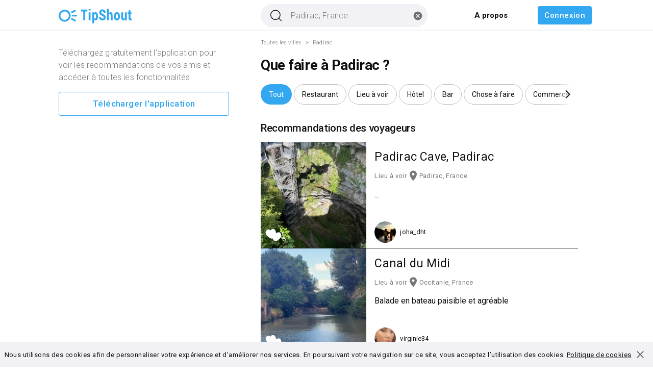

--- FILE ---
content_type: text/html; charset=utf-8
request_url: https://www.tipshout.com/fr/Things_to_do-879-Padirac_France
body_size: 19209
content:
<!DOCTYPE html><html lang="fr"><head><meta charSet="utf-8"/><meta name="viewport" content="initial-scale=1, width=device-width"/><link rel="canonical" href="https://www.tipshout.com/fr/Things_to_do-879-Padirac_France"/><title>Que faire à Padirac ? Recommandations en vidéos et photos - TipShout</title><meta name="description" content="Découvrez en vidéos et photos les meilleures choses à faire à Padirac grâce aux recommandations des voyageurs, des experts et de vos amis."/><link rel="preload" as="image" imageSrcSet="/_next/image?url=https%3A%2F%2Fapi.tipshout.com%2Fpublic%2Fuploads%2Ftips%2Fa1034a90-f5f1-4f98-99bd-172d84b12b04%2Fbig.jpg%3Fv%3D1598858545000&amp;w=36&amp;q=75 36w, /_next/image?url=https%3A%2F%2Fapi.tipshout.com%2Fpublic%2Fuploads%2Ftips%2Fa1034a90-f5f1-4f98-99bd-172d84b12b04%2Fbig.jpg%3Fv%3D1598858545000&amp;w=42&amp;q=75 42w, /_next/image?url=https%3A%2F%2Fapi.tipshout.com%2Fpublic%2Fuploads%2Ftips%2Fa1034a90-f5f1-4f98-99bd-172d84b12b04%2Fbig.jpg%3Fv%3D1598858545000&amp;w=162&amp;q=75 162w, /_next/image?url=https%3A%2F%2Fapi.tipshout.com%2Fpublic%2Fuploads%2Ftips%2Fa1034a90-f5f1-4f98-99bd-172d84b12b04%2Fbig.jpg%3Fv%3D1598858545000&amp;w=180&amp;q=75 180w, /_next/image?url=https%3A%2F%2Fapi.tipshout.com%2Fpublic%2Fuploads%2Ftips%2Fa1034a90-f5f1-4f98-99bd-172d84b12b04%2Fbig.jpg%3Fv%3D1598858545000&amp;w=200&amp;q=75 200w, /_next/image?url=https%3A%2F%2Fapi.tipshout.com%2Fpublic%2Fuploads%2Ftips%2Fa1034a90-f5f1-4f98-99bd-172d84b12b04%2Fbig.jpg%3Fv%3D1598858545000&amp;w=250&amp;q=75 250w, /_next/image?url=https%3A%2F%2Fapi.tipshout.com%2Fpublic%2Fuploads%2Ftips%2Fa1034a90-f5f1-4f98-99bd-172d84b12b04%2Fbig.jpg%3Fv%3D1598858545000&amp;w=360&amp;q=75 360w, /_next/image?url=https%3A%2F%2Fapi.tipshout.com%2Fpublic%2Fuploads%2Ftips%2Fa1034a90-f5f1-4f98-99bd-172d84b12b04%2Fbig.jpg%3Fv%3D1598858545000&amp;w=400&amp;q=75 400w, /_next/image?url=https%3A%2F%2Fapi.tipshout.com%2Fpublic%2Fuploads%2Ftips%2Fa1034a90-f5f1-4f98-99bd-172d84b12b04%2Fbig.jpg%3Fv%3D1598858545000&amp;w=450&amp;q=75 450w, /_next/image?url=https%3A%2F%2Fapi.tipshout.com%2Fpublic%2Fuploads%2Ftips%2Fa1034a90-f5f1-4f98-99bd-172d84b12b04%2Fbig.jpg%3Fv%3D1598858545000&amp;w=500&amp;q=75 500w, /_next/image?url=https%3A%2F%2Fapi.tipshout.com%2Fpublic%2Fuploads%2Ftips%2Fa1034a90-f5f1-4f98-99bd-172d84b12b04%2Fbig.jpg%3Fv%3D1598858545000&amp;w=550&amp;q=75 550w" imageSizes="(max-width: 360px) 162px, (max-width: 400px) 180px, (max-width: 440px) 200px, 250px"/><link rel="preload" as="image" imageSrcSet="/_next/image?url=https%3A%2F%2Fapi.tipshout.com%2Fpublic%2Fuploads%2Ftips%2Fe8e12dcc-1da4-4966-9161-cdbe00b1d8b4%2Fbig.jpg%3Fv%3D1628332742000&amp;w=36&amp;q=75 36w, /_next/image?url=https%3A%2F%2Fapi.tipshout.com%2Fpublic%2Fuploads%2Ftips%2Fe8e12dcc-1da4-4966-9161-cdbe00b1d8b4%2Fbig.jpg%3Fv%3D1628332742000&amp;w=42&amp;q=75 42w, /_next/image?url=https%3A%2F%2Fapi.tipshout.com%2Fpublic%2Fuploads%2Ftips%2Fe8e12dcc-1da4-4966-9161-cdbe00b1d8b4%2Fbig.jpg%3Fv%3D1628332742000&amp;w=162&amp;q=75 162w, /_next/image?url=https%3A%2F%2Fapi.tipshout.com%2Fpublic%2Fuploads%2Ftips%2Fe8e12dcc-1da4-4966-9161-cdbe00b1d8b4%2Fbig.jpg%3Fv%3D1628332742000&amp;w=180&amp;q=75 180w, /_next/image?url=https%3A%2F%2Fapi.tipshout.com%2Fpublic%2Fuploads%2Ftips%2Fe8e12dcc-1da4-4966-9161-cdbe00b1d8b4%2Fbig.jpg%3Fv%3D1628332742000&amp;w=200&amp;q=75 200w, /_next/image?url=https%3A%2F%2Fapi.tipshout.com%2Fpublic%2Fuploads%2Ftips%2Fe8e12dcc-1da4-4966-9161-cdbe00b1d8b4%2Fbig.jpg%3Fv%3D1628332742000&amp;w=250&amp;q=75 250w, /_next/image?url=https%3A%2F%2Fapi.tipshout.com%2Fpublic%2Fuploads%2Ftips%2Fe8e12dcc-1da4-4966-9161-cdbe00b1d8b4%2Fbig.jpg%3Fv%3D1628332742000&amp;w=360&amp;q=75 360w, /_next/image?url=https%3A%2F%2Fapi.tipshout.com%2Fpublic%2Fuploads%2Ftips%2Fe8e12dcc-1da4-4966-9161-cdbe00b1d8b4%2Fbig.jpg%3Fv%3D1628332742000&amp;w=400&amp;q=75 400w, /_next/image?url=https%3A%2F%2Fapi.tipshout.com%2Fpublic%2Fuploads%2Ftips%2Fe8e12dcc-1da4-4966-9161-cdbe00b1d8b4%2Fbig.jpg%3Fv%3D1628332742000&amp;w=450&amp;q=75 450w, /_next/image?url=https%3A%2F%2Fapi.tipshout.com%2Fpublic%2Fuploads%2Ftips%2Fe8e12dcc-1da4-4966-9161-cdbe00b1d8b4%2Fbig.jpg%3Fv%3D1628332742000&amp;w=500&amp;q=75 500w, /_next/image?url=https%3A%2F%2Fapi.tipshout.com%2Fpublic%2Fuploads%2Ftips%2Fe8e12dcc-1da4-4966-9161-cdbe00b1d8b4%2Fbig.jpg%3Fv%3D1628332742000&amp;w=550&amp;q=75 550w" imageSizes="(max-width: 360px) 162px, (max-width: 400px) 180px, (max-width: 440px) 200px, 250px"/><meta name="next-head-count" content="7"/><style data-emotion="css-global 0"></style><style data-emotion="css-global 3d8b2k">html{-webkit-font-smoothing:antialiased;-moz-osx-font-smoothing:grayscale;box-sizing:border-box;-webkit-text-size-adjust:100%;}*,*::before,*::after{box-sizing:inherit;}strong,b{font-weight:700;}body{margin:0;color:#111111;font-size:16px;font-weight:400;font-family:"Roboto","Helvetica","Arial",sans-serif;line-height:1.5;letter-spacing:0.00938em;background-color:#ffffffff;}@media print{body{background-color:#fff;}}body::backdrop{background-color:#ffffffff;}</style><style data-emotion="css 1d3bbye 1mzcnq9 8ian4e 1u20msc 1cn0t9a ik33js 1i4srvy t8zndi 1cm5gc nhb8h9 194ekuu 3mf706 plr6rq 5fbr4r 1fwthf3 14vsv3w 8kf0ms k62kit ptoho1 5walmc hmxq7u 1awpxjy 1owxf9z 1gfc1dp 1dhyizv 1eoyefn uyflq7 n3kmw2 o8cwe2 pazfc q03wh4 13y7ul3 jztkbb 1go3fnu 10kj9s3 uh52np 2jgxcd 12r8mzr 10c44eb xjbjr3 p916so">.css-1d3bbye{box-sizing:border-box;display:-webkit-box;display:-webkit-flex;display:-ms-flexbox;display:flex;-webkit-box-flex-wrap:wrap;-webkit-flex-wrap:wrap;-ms-flex-wrap:wrap;flex-wrap:wrap;width:100%;-webkit-flex-direction:row;-ms-flex-direction:row;flex-direction:row;}.css-1mzcnq9{box-sizing:border-box;margin:0;-webkit-flex-direction:row;-ms-flex-direction:row;flex-direction:row;}@media (min-width:1200px){.css-1mzcnq9{-webkit-flex-basis:8.333333%;-ms-flex-preferred-size:8.333333%;flex-basis:8.333333%;-webkit-box-flex:0;-webkit-flex-grow:0;-ms-flex-positive:0;flex-grow:0;max-width:8.333333%;}}@media (min-width:1536px){.css-1mzcnq9{-webkit-flex-basis:16.666667%;-ms-flex-preferred-size:16.666667%;flex-basis:16.666667%;-webkit-box-flex:0;-webkit-flex-grow:0;-ms-flex-positive:0;flex-grow:0;max-width:16.666667%;}}@media (min-width:0px){.css-1mzcnq9{display:none;}}@media (min-width:1200px){.css-1mzcnq9{display:block;}}.css-8ian4e{box-sizing:border-box;margin:0;-webkit-flex-direction:row;-ms-flex-direction:row;flex-direction:row;-webkit-flex-basis:100%;-ms-flex-preferred-size:100%;flex-basis:100%;-webkit-box-flex:0;-webkit-flex-grow:0;-ms-flex-positive:0;flex-grow:0;max-width:100%;}@media (min-width:450px){.css-8ian4e{-webkit-flex-basis:100%;-ms-flex-preferred-size:100%;flex-basis:100%;-webkit-box-flex:0;-webkit-flex-grow:0;-ms-flex-positive:0;flex-grow:0;max-width:100%;}}@media (min-width:780px){.css-8ian4e{-webkit-flex-basis:100%;-ms-flex-preferred-size:100%;flex-basis:100%;-webkit-box-flex:0;-webkit-flex-grow:0;-ms-flex-positive:0;flex-grow:0;max-width:100%;}}@media (min-width:1200px){.css-8ian4e{-webkit-flex-basis:83.333333%;-ms-flex-preferred-size:83.333333%;flex-basis:83.333333%;-webkit-box-flex:0;-webkit-flex-grow:0;-ms-flex-positive:0;flex-grow:0;max-width:83.333333%;}}@media (min-width:1536px){.css-8ian4e{-webkit-flex-basis:66.666667%;-ms-flex-preferred-size:66.666667%;flex-basis:66.666667%;-webkit-box-flex:0;-webkit-flex-grow:0;-ms-flex-positive:0;flex-grow:0;max-width:66.666667%;}}.css-1u20msc{box-sizing:border-box;display:-webkit-box;display:-webkit-flex;display:-ms-flexbox;display:flex;-webkit-box-flex-wrap:wrap;-webkit-flex-wrap:wrap;-ms-flex-wrap:wrap;flex-wrap:wrap;width:100%;-webkit-flex-direction:row;-ms-flex-direction:row;flex-direction:row;margin-top:-16px;}.css-1u20msc>.MuiGrid-item{padding-top:16px;}.css-1cn0t9a{box-sizing:border-box;margin:0;-webkit-flex-direction:row;-ms-flex-direction:row;flex-direction:row;}@media (min-width:780px){.css-1cn0t9a{-webkit-flex-basis:41.666667%;-ms-flex-preferred-size:41.666667%;flex-basis:41.666667%;-webkit-box-flex:0;-webkit-flex-grow:0;-ms-flex-positive:0;flex-grow:0;max-width:41.666667%;}}@media (min-width:1200px){.css-1cn0t9a{-webkit-flex-basis:41.666667%;-ms-flex-preferred-size:41.666667%;flex-basis:41.666667%;-webkit-box-flex:0;-webkit-flex-grow:0;-ms-flex-positive:0;flex-grow:0;max-width:41.666667%;}}@media (min-width:1536px){.css-1cn0t9a{-webkit-flex-basis:41.666667%;-ms-flex-preferred-size:41.666667%;flex-basis:41.666667%;-webkit-box-flex:0;-webkit-flex-grow:0;-ms-flex-positive:0;flex-grow:0;max-width:41.666667%;}}@media (min-width:0px){.css-1cn0t9a{display:none;}}@media (min-width:780px){.css-1cn0t9a{display:block;}}@media (min-width:780px){.css-ik33js{width:330px;}}@media (min-width:1200px){.css-ik33js{width:350px;}}.css-1i4srvy{box-sizing:border-box;margin:0;-webkit-flex-direction:row;-ms-flex-direction:row;flex-direction:row;-webkit-flex-basis:100%;-ms-flex-preferred-size:100%;flex-basis:100%;-webkit-box-flex:0;-webkit-flex-grow:0;-ms-flex-positive:0;flex-grow:0;max-width:100%;margin-left:0px;}@media (min-width:450px){.css-1i4srvy{-webkit-flex-basis:100%;-ms-flex-preferred-size:100%;flex-basis:100%;-webkit-box-flex:0;-webkit-flex-grow:0;-ms-flex-positive:0;flex-grow:0;max-width:100%;}}@media (min-width:780px){.css-1i4srvy{-webkit-flex-basis:58.333333%;-ms-flex-preferred-size:58.333333%;flex-basis:58.333333%;-webkit-box-flex:0;-webkit-flex-grow:0;-ms-flex-positive:0;flex-grow:0;max-width:58.333333%;}}@media (min-width:1200px){.css-1i4srvy{-webkit-flex-basis:58.333333%;-ms-flex-preferred-size:58.333333%;flex-basis:58.333333%;-webkit-box-flex:0;-webkit-flex-grow:0;-ms-flex-positive:0;flex-grow:0;max-width:58.333333%;}}@media (min-width:1536px){.css-1i4srvy{-webkit-flex-basis:58.333333%;-ms-flex-preferred-size:58.333333%;flex-basis:58.333333%;-webkit-box-flex:0;-webkit-flex-grow:0;-ms-flex-positive:0;flex-grow:0;max-width:58.333333%;}}@media (min-width:780px){.css-1i4srvy{padding-top:16px;}}@media (max-width:779.95px){.css-1i4srvy{padding-top:8px!important;}}@media (max-width:779.95px){.css-t8zndi{max-width:500px;margin:auto;}}.css-1cm5gc{margin:0;font-size:16px;font-weight:400;font-family:"Roboto","Helvetica","Arial",sans-serif;line-height:1.5;letter-spacing:0.00938em;color:#111111;color:#77787c;}@media (min-width:0px){.css-1cm5gc{display:none;}}@media (min-width:450px){.css-1cm5gc{display:none;}}@media (min-width:780px){.css-1cm5gc{display:block;}}.css-nhb8h9{display:-webkit-box;display:-webkit-flex;display:-ms-flexbox;display:flex;-webkit-box-flex-wrap:wrap;-webkit-flex-wrap:wrap;-ms-flex-wrap:wrap;flex-wrap:wrap;-webkit-align-items:center;-webkit-box-align:center;-ms-flex-align:center;align-items:center;padding:0;margin:0;list-style:none;}.css-194ekuu{margin:0;font-size:11px;font-weight:400;font-family:"Roboto","Helvetica","Arial",sans-serif;line-height:1.43;letter-spacing:0.01071em;color:#111111;color:#77787c;}@media (min-width:0px){.css-194ekuu{font-weight:400;}}@media (min-width:780px){.css-194ekuu{font-weight:300;}}.css-3mf706{display:-webkit-box;display:-webkit-flex;display:-ms-flexbox;display:flex;-webkit-user-select:none;-moz-user-select:none;-ms-user-select:none;user-select:none;margin-left:8px;margin-right:8px;}@media (min-width:780px){.css-plr6rq{width:50%;margin-bottom:16px;margin-top:10px;}}@media (max-width:779.95px){.css-plr6rq{width:100%;margin-bottom:10px;margin-top:18px;padding-left:9px;padding-right:9px;}}.css-5fbr4r{margin-top:8px;}@media (min-width:780px){.css-5fbr4r{margin-bottom:24px;}}@media (max-width:779.95px){.css-5fbr4r{margin-bottom:8px;padding-left:8px;}}.css-1fwthf3{display:-webkit-inline-box;display:-webkit-inline-flex;display:-ms-inline-flexbox;display:inline-flex;-webkit-align-items:center;-webkit-box-align:center;-ms-flex-align:center;align-items:center;-webkit-box-pack:center;-ms-flex-pack:center;-webkit-justify-content:center;justify-content:center;position:relative;box-sizing:border-box;-webkit-tap-highlight-color:transparent;background-color:transparent;outline:0;border:0;margin:0;border-radius:0;padding:0;cursor:pointer;-webkit-user-select:none;-moz-user-select:none;-ms-user-select:none;user-select:none;vertical-align:middle;-moz-appearance:none;-webkit-appearance:none;-webkit-text-decoration:none;text-decoration:none;color:inherit;max-width:100%;font-family:"Roboto","Helvetica","Arial",sans-serif;font-size:0.8125rem;display:-webkit-inline-box;display:-webkit-inline-flex;display:-ms-inline-flexbox;display:inline-flex;-webkit-align-items:center;-webkit-box-align:center;-ms-flex-align:center;align-items:center;-webkit-box-pack:center;-ms-flex-pack:center;-webkit-justify-content:center;justify-content:center;height:32px;color:#ffffff;background-color:#33a8f1ff;border-radius:16px;white-space:nowrap;-webkit-transition:background-color 300ms cubic-bezier(0.4, 0, 0.2, 1) 0ms,box-shadow 300ms cubic-bezier(0.4, 0, 0.2, 1) 0ms;transition:background-color 300ms cubic-bezier(0.4, 0, 0.2, 1) 0ms,box-shadow 300ms cubic-bezier(0.4, 0, 0.2, 1) 0ms;cursor:unset;outline:0;-webkit-text-decoration:none;text-decoration:none;border:0;padding:0;vertical-align:middle;box-sizing:border-box;-webkit-user-select:none;-moz-user-select:none;-ms-user-select:none;user-select:none;-webkit-tap-highlight-color:transparent;cursor:pointer;margin-right:4px;margin-bottom:4px;font-size:14px;padding-top:8px;padding-bottom:8px;}.css-1fwthf3::-moz-focus-inner{border-style:none;}.css-1fwthf3.Mui-disabled{pointer-events:none;cursor:default;}@media print{.css-1fwthf3{-webkit-print-color-adjust:exact;color-adjust:exact;}}.css-1fwthf3.Mui-disabled{opacity:0.38;pointer-events:none;}.css-1fwthf3 .MuiChip-avatar{margin-left:5px;margin-right:-6px;width:24px;height:24px;color:#616161;font-size:0.75rem;}.css-1fwthf3 .MuiChip-avatarColorPrimary{color:#ffffff;background-color:#0e72caff;}.css-1fwthf3 .MuiChip-avatarColorSecondary{color:rgba(0, 0, 0, 0.87);background-color:#82ada9ff;}.css-1fwthf3 .MuiChip-avatarSmall{margin-left:4px;margin-right:-4px;width:18px;height:18px;font-size:0.625rem;}.css-1fwthf3 .MuiChip-icon{margin-left:5px;margin-right:-6px;color:inherit;}.css-1fwthf3 .MuiChip-deleteIcon{-webkit-tap-highlight-color:transparent;color:rgba(255, 255, 255, 0.7);font-size:22px;cursor:pointer;margin:0 5px 0 -6px;}.css-1fwthf3 .MuiChip-deleteIcon:hover{color:rgba(17, 17, 17, 0.4);}.css-1fwthf3 .MuiChip-deleteIcon:hover,.css-1fwthf3 .MuiChip-deleteIcon:active{color:#ffffff;}.css-1fwthf3:hover{background-color:rgba(0, 0, 0, 0.12);}.css-1fwthf3.Mui-focusVisible{background-color:rgba(0, 0, 0, 0.2);}.css-1fwthf3:active{box-shadow:0px 2px 1px -1px rgba(0,0,0,0.2),0px 1px 1px 0px rgba(0,0,0,0.14),0px 1px 3px 0px rgba(0,0,0,0.12);}.css-1fwthf3:hover,.css-1fwthf3.Mui-focusVisible{background-color:#0e72caff;}.css-1fwthf3:hover,.css-1fwthf3:focus{background-color:#33a8f1ff;}@media (min-width:780px){.css-1fwthf3{height:40px;border-radius:80px;padding-left:4px;padding-right:4px;padding-top:6px;padding-bottom:5px;letter-spacing:0;}}@media (max-width:779.95px){.css-1fwthf3{color:#ffffff;border-color:#77787c;font-size:14px;}}.css-14vsv3w{overflow:hidden;text-overflow:ellipsis;padding-left:12px;padding-right:12px;white-space:nowrap;}.css-8kf0ms{display:-webkit-inline-box;display:-webkit-inline-flex;display:-ms-inline-flexbox;display:inline-flex;-webkit-align-items:center;-webkit-box-align:center;-ms-flex-align:center;align-items:center;-webkit-box-pack:center;-ms-flex-pack:center;-webkit-justify-content:center;justify-content:center;position:relative;box-sizing:border-box;-webkit-tap-highlight-color:transparent;background-color:transparent;outline:0;border:0;margin:0;border-radius:0;padding:0;cursor:pointer;-webkit-user-select:none;-moz-user-select:none;-ms-user-select:none;user-select:none;vertical-align:middle;-moz-appearance:none;-webkit-appearance:none;-webkit-text-decoration:none;text-decoration:none;color:inherit;max-width:100%;font-family:"Roboto","Helvetica","Arial",sans-serif;font-size:0.8125rem;display:-webkit-inline-box;display:-webkit-inline-flex;display:-ms-inline-flexbox;display:inline-flex;-webkit-align-items:center;-webkit-box-align:center;-ms-flex-align:center;align-items:center;-webkit-box-pack:center;-ms-flex-pack:center;-webkit-justify-content:center;justify-content:center;height:32px;color:#111111;background-color:rgba(0, 0, 0, 0.08);border-radius:16px;white-space:nowrap;-webkit-transition:background-color 300ms cubic-bezier(0.4, 0, 0.2, 1) 0ms,box-shadow 300ms cubic-bezier(0.4, 0, 0.2, 1) 0ms;transition:background-color 300ms cubic-bezier(0.4, 0, 0.2, 1) 0ms,box-shadow 300ms cubic-bezier(0.4, 0, 0.2, 1) 0ms;cursor:unset;outline:0;-webkit-text-decoration:none;text-decoration:none;border:0;padding:0;vertical-align:middle;box-sizing:border-box;-webkit-user-select:none;-moz-user-select:none;-ms-user-select:none;user-select:none;-webkit-tap-highlight-color:transparent;cursor:pointer;background-color:transparent;border:1px solid #bdbdbd;margin-right:4px;margin-bottom:4px;font-size:14px;padding-top:8px;padding-bottom:8px;}.css-8kf0ms::-moz-focus-inner{border-style:none;}.css-8kf0ms.Mui-disabled{pointer-events:none;cursor:default;}@media print{.css-8kf0ms{-webkit-print-color-adjust:exact;color-adjust:exact;}}.css-8kf0ms.Mui-disabled{opacity:0.38;pointer-events:none;}.css-8kf0ms .MuiChip-avatar{margin-left:5px;margin-right:-6px;width:24px;height:24px;color:#616161;font-size:0.75rem;}.css-8kf0ms .MuiChip-avatarColorPrimary{color:#ffffff;background-color:#0e72caff;}.css-8kf0ms .MuiChip-avatarColorSecondary{color:rgba(0, 0, 0, 0.87);background-color:#82ada9ff;}.css-8kf0ms .MuiChip-avatarSmall{margin-left:4px;margin-right:-4px;width:18px;height:18px;font-size:0.625rem;}.css-8kf0ms .MuiChip-icon{margin-left:5px;margin-right:-6px;color:#616161;}.css-8kf0ms .MuiChip-deleteIcon{-webkit-tap-highlight-color:transparent;color:rgba(17, 17, 17, 0.26);font-size:22px;cursor:pointer;margin:0 5px 0 -6px;}.css-8kf0ms .MuiChip-deleteIcon:hover{color:rgba(17, 17, 17, 0.4);}.css-8kf0ms:hover{background-color:rgba(0, 0, 0, 0.12);}.css-8kf0ms.Mui-focusVisible{background-color:rgba(0, 0, 0, 0.2);}.css-8kf0ms:active{box-shadow:0px 2px 1px -1px rgba(0,0,0,0.2),0px 1px 1px 0px rgba(0,0,0,0.14),0px 1px 3px 0px rgba(0,0,0,0.12);}.css-8kf0ms.MuiChip-clickable:hover{background-color:rgba(0, 0, 0, 0.04);}.css-8kf0ms.Mui-focusVisible{background-color:rgba(0, 0, 0, 0.12);}.css-8kf0ms .MuiChip-avatar{margin-left:4px;}.css-8kf0ms .MuiChip-avatarSmall{margin-left:2px;}.css-8kf0ms .MuiChip-icon{margin-left:4px;}.css-8kf0ms .MuiChip-iconSmall{margin-left:2px;}.css-8kf0ms .MuiChip-deleteIcon{margin-right:5px;}.css-8kf0ms .MuiChip-deleteIconSmall{margin-right:3px;}@media (min-width:780px){.css-8kf0ms{height:40px;border-radius:80px;padding-left:4px;padding-right:4px;padding-top:6px;padding-bottom:5px;letter-spacing:0;}}@media (max-width:779.95px){.css-8kf0ms{color:black;border-color:#77787c;font-size:14px;}}.css-k62kit{overflow:hidden;text-overflow:ellipsis;padding-left:11px;padding-right:11px;white-space:nowrap;}.css-ptoho1{display:-webkit-inline-box;display:-webkit-inline-flex;display:-ms-inline-flexbox;display:inline-flex;-webkit-align-items:center;-webkit-box-align:center;-ms-flex-align:center;align-items:center;-webkit-box-pack:center;-ms-flex-pack:center;-webkit-justify-content:center;justify-content:center;position:relative;box-sizing:border-box;-webkit-tap-highlight-color:transparent;background-color:transparent;outline:0;border:0;margin:0;border-radius:0;padding:0;cursor:pointer;-webkit-user-select:none;-moz-user-select:none;-ms-user-select:none;user-select:none;vertical-align:middle;-moz-appearance:none;-webkit-appearance:none;-webkit-text-decoration:none;text-decoration:none;color:inherit;max-width:100%;font-family:"Roboto","Helvetica","Arial",sans-serif;font-size:0.8125rem;display:-webkit-inline-box;display:-webkit-inline-flex;display:-ms-inline-flexbox;display:inline-flex;-webkit-align-items:center;-webkit-box-align:center;-ms-flex-align:center;align-items:center;-webkit-box-pack:center;-ms-flex-pack:center;-webkit-justify-content:center;justify-content:center;height:32px;color:#111111;background-color:rgba(0, 0, 0, 0.08);border-radius:16px;white-space:nowrap;-webkit-transition:background-color 300ms cubic-bezier(0.4, 0, 0.2, 1) 0ms,box-shadow 300ms cubic-bezier(0.4, 0, 0.2, 1) 0ms;transition:background-color 300ms cubic-bezier(0.4, 0, 0.2, 1) 0ms,box-shadow 300ms cubic-bezier(0.4, 0, 0.2, 1) 0ms;cursor:unset;outline:0;-webkit-text-decoration:none;text-decoration:none;border:0;padding:0;vertical-align:middle;box-sizing:border-box;-webkit-user-select:none;-moz-user-select:none;-ms-user-select:none;user-select:none;-webkit-tap-highlight-color:transparent;cursor:pointer;background-color:transparent;border:1px solid #bdbdbd;margin-right:4px;margin-bottom:4px;font-size:14px;padding-top:8px;padding-bottom:8px;}.css-ptoho1::-moz-focus-inner{border-style:none;}.css-ptoho1.Mui-disabled{pointer-events:none;cursor:default;}@media print{.css-ptoho1{-webkit-print-color-adjust:exact;color-adjust:exact;}}.css-ptoho1.Mui-disabled{opacity:0.38;pointer-events:none;}.css-ptoho1 .MuiChip-avatar{margin-left:5px;margin-right:-6px;width:24px;height:24px;color:#616161;font-size:0.75rem;}.css-ptoho1 .MuiChip-avatarColorPrimary{color:#ffffff;background-color:#0e72caff;}.css-ptoho1 .MuiChip-avatarColorSecondary{color:rgba(0, 0, 0, 0.87);background-color:#82ada9ff;}.css-ptoho1 .MuiChip-avatarSmall{margin-left:4px;margin-right:-4px;width:18px;height:18px;font-size:0.625rem;}.css-ptoho1 .MuiChip-icon{margin-left:5px;margin-right:-6px;color:#616161;}.css-ptoho1 .MuiChip-deleteIcon{-webkit-tap-highlight-color:transparent;color:rgba(17, 17, 17, 0.26);font-size:22px;cursor:pointer;margin:0 5px 0 -6px;}.css-ptoho1 .MuiChip-deleteIcon:hover{color:rgba(17, 17, 17, 0.4);}.css-ptoho1:hover{background-color:rgba(0, 0, 0, 0.12);}.css-ptoho1.Mui-focusVisible{background-color:rgba(0, 0, 0, 0.2);}.css-ptoho1:active{box-shadow:0px 2px 1px -1px rgba(0,0,0,0.2),0px 1px 1px 0px rgba(0,0,0,0.14),0px 1px 3px 0px rgba(0,0,0,0.12);}.css-ptoho1.MuiChip-clickable:hover{background-color:rgba(0, 0, 0, 0.04);}.css-ptoho1.Mui-focusVisible{background-color:rgba(0, 0, 0, 0.12);}.css-ptoho1 .MuiChip-avatar{margin-left:4px;}.css-ptoho1 .MuiChip-avatarSmall{margin-left:2px;}.css-ptoho1 .MuiChip-icon{margin-left:4px;}.css-ptoho1 .MuiChip-iconSmall{margin-left:2px;}.css-ptoho1 .MuiChip-deleteIcon{margin-right:5px;}.css-ptoho1 .MuiChip-deleteIconSmall{margin-right:3px;}@media (min-width:780px){.css-ptoho1{height:40px;border-radius:80px;padding-left:4px;padding-right:4px;padding-top:6px;padding-bottom:6px;letter-spacing:0;}}@media (max-width:779.95px){.css-ptoho1{color:black;border-color:#77787c;font-size:14px;}}.css-5walmc{margin:0;font-size:1.1875rem;font-weight:700;font-family:"Roboto","Helvetica","Arial",sans-serif;line-height:1.167;letter-spacing:-0.01562em;color:#111111;color:#111111;}@media (min-width:780px){.css-5walmc{font-size:1.2853rem;}}@media (min-width:450px){.css-5walmc{font-size:1.2853rem;}}@media (min-width:1200px){.css-5walmc{font-size:1.2853rem;}}@media (min-width:780px){.css-5walmc{margin-top:1.5em;}}@media (max-width:779.95px){.css-5walmc{margin-top:0;}}.css-hmxq7u{position:relative;}@media (min-width:1200px){.css-hmxq7u{width:33.33%;}}@media (max-width:779.95px){.css-hmxq7u{width:45%;}}@media (min-width:780px) and (max-width:1199.95px){.css-hmxq7u{width:41.67%;}}.css-1awpxjy{position:absolute;bottom:0;display:-webkit-box;display:-webkit-flex;display:-ms-flexbox;display:flex;width:100%;-webkit-box-pack:justify;-webkit-justify-content:space-between;justify-content:space-between;z-index:100;}@media (min-width:780px){.css-1awpxjy{padding-bottom:8px;padding-left:8px;}}@media (max-width:779.95px){.css-1awpxjy{padding-bottom:4px;padding-left:6px;}}.css-1owxf9z{margin:0;font-size:16px;font-weight:400;font-family:"Roboto","Helvetica","Arial",sans-serif;line-height:1.5;letter-spacing:0.00938em;color:#111111;font-size:smaller;color:white;}.css-1gfc1dp{height:auto;-webkit-align-self:stretch;-ms-flex-item-align:stretch;align-self:stretch;}@media (min-width:1200px){.css-1gfc1dp{width:66.7%;}}@media (max-width:779.95px){.css-1gfc1dp{width:55%;}}@media (min-width:780px) and (max-width:1199.95px){.css-1gfc1dp{width:58.4%;}}.css-1dhyizv{margin:0;font-size:16px;font-weight:400;font-family:"Roboto","Helvetica","Arial",sans-serif;line-height:1.5;letter-spacing:0.00938em;color:#111111;overflow:hidden;text-overflow:ellipsis;white-space:nowrap;padding-top:0px;font-weight:400;}@media (min-width:0px){.css-1dhyizv{padding-bottom:8px;}}@media (min-width:780px){.css-1dhyizv{font-size:1.45rem;}}@media (max-width:779.95px){.css-1dhyizv{font-size:1.25rem;}}.css-1eoyefn{margin:0;font-size:13px;font-family:"Roboto","Helvetica","Arial",sans-serif;font-weight:400;line-height:1.66;letter-spacing:0.03333em;color:#111111;color:#77787c;}.css-uyflq7{margin:0;font-size:13px;font-family:"Roboto","Helvetica","Arial",sans-serif;font-weight:400;line-height:1.66;letter-spacing:0.03333em;color:#111111;color:#77787c;}@media (min-width:780px){.css-uyflq7{font-weight:400;font-size:13px;padding-top:1px;}}@media (max-width:779.95px){.css-uyflq7{font-size:11.2px;}}.css-n3kmw2{-webkit-user-select:none;-moz-user-select:none;-ms-user-select:none;user-select:none;width:1em;height:1em;display:inline-block;fill:currentColor;-webkit-flex-shrink:0;-ms-flex-negative:0;flex-shrink:0;-webkit-transition:fill 200ms cubic-bezier(0.4, 0, 0.2, 1) 0ms;transition:fill 200ms cubic-bezier(0.4, 0, 0.2, 1) 0ms;font-size:1.5rem;}@media (min-width:780px){.css-n3kmw2{font-weight:400;font-size:1.52rem;padding-left:1px;}}@media (max-width:779.95px){.css-n3kmw2{font-size:0.7rem;-webkit-align-self:center;-ms-flex-item-align:center;align-self:center;margin-bottom:4px;margin-left:3px;}}.css-o8cwe2{margin:0;font-size:13px;font-family:"Roboto","Helvetica","Arial",sans-serif;font-weight:400;line-height:1.66;letter-spacing:0.03333em;color:#111111;overflow:hidden;text-overflow:ellipsis;white-space:nowrap;color:#77787c;-webkit-flex:1;-ms-flex:1;flex:1;}@media (min-width:780px){.css-o8cwe2{font-weight:400;font-size:13px;padding-top:1px;}}@media (max-width:779.95px){.css-o8cwe2{font-size:11.2px;}}.css-pazfc{display:block;}@media (max-width:779.95px){.css-pazfc{display:block;}}.css-q03wh4{position:relative;display:-webkit-box;display:-webkit-flex;display:-ms-flexbox;display:flex;-webkit-align-items:center;-webkit-box-align:center;-ms-flex-align:center;align-items:center;-webkit-box-pack:center;-ms-flex-pack:center;-webkit-justify-content:center;justify-content:center;-webkit-flex-shrink:0;-ms-flex-negative:0;flex-shrink:0;width:40px;height:40px;font-family:"Roboto","Helvetica","Arial",sans-serif;font-size:1.25rem;line-height:1;border-radius:50%;overflow:hidden;-webkit-user-select:none;-moz-user-select:none;-ms-user-select:none;user-select:none;color:#ffffffff;background-color:#bdbdbd;width:35.699999999999996px;height:35.699999999999996px;}.css-13y7ul3{-webkit-user-select:none;-moz-user-select:none;-ms-user-select:none;user-select:none;width:1em;height:1em;display:inline-block;fill:currentColor;-webkit-flex-shrink:0;-ms-flex-negative:0;flex-shrink:0;-webkit-transition:fill 200ms cubic-bezier(0.4, 0, 0.2, 1) 0ms;transition:fill 200ms cubic-bezier(0.4, 0, 0.2, 1) 0ms;font-size:1.5rem;width:75%;height:75%;}.css-jztkbb{margin:0;font-size:16px;font-weight:400;font-family:"Roboto","Helvetica","Arial",sans-serif;line-height:1.5;letter-spacing:0.00938em;color:#111111;overflow:hidden;text-overflow:ellipsis;white-space:nowrap;color:#111111;letter-spacing:0.006rem;}@media (min-width:780px){.css-jztkbb{font-size:13px;font-weight:400;}}@media (max-width:779.95px){.css-jztkbb{font-size:13px;font-weight:400;}}.css-1go3fnu{margin:0;font-size:1.1875rem;font-weight:700;font-family:"Roboto","Helvetica","Arial",sans-serif;line-height:1.167;letter-spacing:-0.01562em;color:#111111;color:#111111;margin-top:3.5em;}@media (min-width:780px){.css-1go3fnu{font-size:1.2853rem;}}@media (min-width:450px){.css-1go3fnu{font-size:1.2853rem;}}@media (min-width:1200px){.css-1go3fnu{font-size:1.2853rem;}}.css-10kj9s3{margin:0;font-size:16px;font-weight:400;font-family:"Roboto","Helvetica","Arial",sans-serif;line-height:1.5;letter-spacing:0.00938em;color:#111111;}.css-uh52np{margin-top:16px;}@media (min-width:780px){.css-uh52np{width:50%;}}@media (max-width:779.95px){.css-uh52np{width:100%;}}.css-2jgxcd{display:-webkit-inline-box;display:-webkit-inline-flex;display:-ms-inline-flexbox;display:inline-flex;-webkit-align-items:center;-webkit-box-align:center;-ms-flex-align:center;align-items:center;-webkit-box-pack:center;-ms-flex-pack:center;-webkit-justify-content:center;justify-content:center;position:relative;box-sizing:border-box;-webkit-tap-highlight-color:transparent;background-color:transparent;outline:0;border:0;margin:0;border-radius:0;padding:0;cursor:pointer;-webkit-user-select:none;-moz-user-select:none;-ms-user-select:none;user-select:none;vertical-align:middle;-moz-appearance:none;-webkit-appearance:none;-webkit-text-decoration:none;text-decoration:none;color:inherit;font-family:"Roboto","Helvetica","Arial",sans-serif;font-weight:500;font-size:0.875rem;line-height:1.75;letter-spacing:0.02857em;text-transform:uppercase;color:#33a8f1ff;min-width:64px;padding:5px 15px;border-radius:4px;-webkit-transition:background-color 250ms cubic-bezier(0.4, 0, 0.2, 1) 0ms,box-shadow 250ms cubic-bezier(0.4, 0, 0.2, 1) 0ms,border-color 250ms cubic-bezier(0.4, 0, 0.2, 1) 0ms,color 250ms cubic-bezier(0.4, 0, 0.2, 1) 0ms;transition:background-color 250ms cubic-bezier(0.4, 0, 0.2, 1) 0ms,box-shadow 250ms cubic-bezier(0.4, 0, 0.2, 1) 0ms,border-color 250ms cubic-bezier(0.4, 0, 0.2, 1) 0ms,color 250ms cubic-bezier(0.4, 0, 0.2, 1) 0ms;border:1px solid rgba(51, 168, 241, 0.5);}.css-2jgxcd::-moz-focus-inner{border-style:none;}.css-2jgxcd.Mui-disabled{pointer-events:none;cursor:default;}@media print{.css-2jgxcd{-webkit-print-color-adjust:exact;color-adjust:exact;}}.css-2jgxcd:hover{-webkit-text-decoration:none;text-decoration:none;background-color:rgba(51, 168, 241, 0.04);border:1px solid #33a8f1ff;}@media (hover: none){.css-2jgxcd:hover{background-color:transparent;}}.css-2jgxcd.Mui-disabled{color:rgba(0, 0, 0, 0.26);border:1px solid rgba(0, 0, 0, 0.12);}.css-12r8mzr{margin:0;font-size:1.1875rem;font-weight:700;font-family:"Roboto","Helvetica","Arial",sans-serif;line-height:1.167;letter-spacing:-0.01562em;color:#111111;color:#111111;margin-top:2.75em;margin-bottom:1.25em;}@media (min-width:780px){.css-12r8mzr{font-size:1.2853rem;}}@media (min-width:450px){.css-12r8mzr{font-size:1.2853rem;}}@media (min-width:1200px){.css-12r8mzr{font-size:1.2853rem;}}.css-10c44eb{box-sizing:border-box;margin:0;-webkit-flex-direction:row;-ms-flex-direction:row;flex-direction:row;-webkit-flex-basis:100%;-ms-flex-preferred-size:100%;flex-basis:100%;-webkit-box-flex:0;-webkit-flex-grow:0;-ms-flex-positive:0;flex-grow:0;max-width:100%;}@media (min-width:450px){.css-10c44eb{-webkit-flex-basis:100%;-ms-flex-preferred-size:100%;flex-basis:100%;-webkit-box-flex:0;-webkit-flex-grow:0;-ms-flex-positive:0;flex-grow:0;max-width:100%;}}@media (min-width:780px){.css-10c44eb{-webkit-flex-basis:100%;-ms-flex-preferred-size:100%;flex-basis:100%;-webkit-box-flex:0;-webkit-flex-grow:0;-ms-flex-positive:0;flex-grow:0;max-width:100%;}}@media (min-width:1200px){.css-10c44eb{-webkit-flex-basis:100%;-ms-flex-preferred-size:100%;flex-basis:100%;-webkit-box-flex:0;-webkit-flex-grow:0;-ms-flex-positive:0;flex-grow:0;max-width:100%;}}@media (min-width:1536px){.css-10c44eb{-webkit-flex-basis:100%;-ms-flex-preferred-size:100%;flex-basis:100%;-webkit-box-flex:0;-webkit-flex-grow:0;-ms-flex-positive:0;flex-grow:0;max-width:100%;}}.css-xjbjr3{color:white;}.css-xjbjr3 svg{height:46px;width:46px;}.css-p916so{margin:0;font-size:16px;font-weight:400;font-family:"Roboto","Helvetica","Arial",sans-serif;line-height:1.5;letter-spacing:0.00938em;color:#111111;color:white;}</style><link rel="preconnect" href="https://fonts.gstatic.com" crossorigin /><link rel="preload" href="/_next/static/css/169c6f6d3fdf6954.css" as="style"/><link rel="stylesheet" href="/_next/static/css/169c6f6d3fdf6954.css" data-n-g=""/><link rel="preload" href="/_next/static/css/85e78ed740509ea6.css" as="style"/><link rel="stylesheet" href="/_next/static/css/85e78ed740509ea6.css" data-n-p=""/><noscript data-n-css=""></noscript><script defer="" nomodule="" src="/_next/static/chunks/polyfills-c67a75d1b6f99dc8.js"></script><script src="/_next/static/chunks/webpack-94779608d88620ee.js" defer=""></script><script src="/_next/static/chunks/framework-0ba0ddd33199226d.js" defer=""></script><script src="/_next/static/chunks/main-74f8149e42621c8e.js" defer=""></script><script src="/_next/static/chunks/pages/_app-4823408072a3a251.js" defer=""></script><script src="/_next/static/chunks/ddc9e94f-34c95ee577d886b0.js" defer=""></script><script src="/_next/static/chunks/91-d7442aab8217adf9.js" defer=""></script><script src="/_next/static/chunks/849-df64960745b5d4f4.js" defer=""></script><script src="/_next/static/chunks/790-894403a9252a5f13.js" defer=""></script><script src="/_next/static/chunks/80-872e35a3826db562.js" defer=""></script><script src="/_next/static/chunks/689-2e08d40f785fc8af.js" defer=""></script><script src="/_next/static/chunks/675-08e5a1cebc681783.js" defer=""></script><script src="/_next/static/chunks/653-55c3b02b1cab35d6.js" defer=""></script><script src="/_next/static/chunks/577-806ea1a17000da86.js" defer=""></script><script src="/_next/static/chunks/115-bcddf13f05c2251b.js" defer=""></script><script src="/_next/static/chunks/684-6f6ba83eea5baf34.js" defer=""></script><script src="/_next/static/chunks/191-d73c2f04641898d8.js" defer=""></script><script src="/_next/static/chunks/363-ec0d4d2d6722bd14.js" defer=""></script><script src="/_next/static/chunks/608-8b5d4cf26e209cee.js" defer=""></script><script src="/_next/static/chunks/882-fb72c2826005f9c0.js" defer=""></script><script src="/_next/static/chunks/pages/%5Bpath%5D-98617310faf097ff.js" defer=""></script><script src="/_next/static/uk9nQHqaOBPYpmONHrHXD/_buildManifest.js" defer=""></script><script src="/_next/static/uk9nQHqaOBPYpmONHrHXD/_ssgManifest.js" defer=""></script><style data-href="https://fonts.googleapis.com/css?family=Roboto:300,400,500,700&display=swap">@font-face{font-family:'Roboto';font-style:normal;font-weight:300;font-stretch:normal;font-display:swap;src:url(https://fonts.gstatic.com/s/roboto/v48/KFOMCnqEu92Fr1ME7kSn66aGLdTylUAMQXC89YmC2DPNWuaabVmUiAw.woff) format('woff')}@font-face{font-family:'Roboto';font-style:normal;font-weight:400;font-stretch:normal;font-display:swap;src:url(https://fonts.gstatic.com/s/roboto/v48/KFOMCnqEu92Fr1ME7kSn66aGLdTylUAMQXC89YmC2DPNWubEbVmUiAw.woff) format('woff')}@font-face{font-family:'Roboto';font-style:normal;font-weight:500;font-stretch:normal;font-display:swap;src:url(https://fonts.gstatic.com/s/roboto/v48/KFOMCnqEu92Fr1ME7kSn66aGLdTylUAMQXC89YmC2DPNWub2bVmUiAw.woff) format('woff')}@font-face{font-family:'Roboto';font-style:normal;font-weight:700;font-stretch:normal;font-display:swap;src:url(https://fonts.gstatic.com/s/roboto/v48/KFOMCnqEu92Fr1ME7kSn66aGLdTylUAMQXC89YmC2DPNWuYjalmUiAw.woff) format('woff')}@font-face{font-family:'Roboto';font-style:normal;font-weight:300;font-stretch:100%;font-display:swap;src:url(https://fonts.gstatic.com/s/roboto/v48/KFO7CnqEu92Fr1ME7kSn66aGLdTylUAMa3GUBHMdazTgWw.woff2) format('woff2');unicode-range:U+0460-052F,U+1C80-1C8A,U+20B4,U+2DE0-2DFF,U+A640-A69F,U+FE2E-FE2F}@font-face{font-family:'Roboto';font-style:normal;font-weight:300;font-stretch:100%;font-display:swap;src:url(https://fonts.gstatic.com/s/roboto/v48/KFO7CnqEu92Fr1ME7kSn66aGLdTylUAMa3iUBHMdazTgWw.woff2) format('woff2');unicode-range:U+0301,U+0400-045F,U+0490-0491,U+04B0-04B1,U+2116}@font-face{font-family:'Roboto';font-style:normal;font-weight:300;font-stretch:100%;font-display:swap;src:url(https://fonts.gstatic.com/s/roboto/v48/KFO7CnqEu92Fr1ME7kSn66aGLdTylUAMa3CUBHMdazTgWw.woff2) format('woff2');unicode-range:U+1F00-1FFF}@font-face{font-family:'Roboto';font-style:normal;font-weight:300;font-stretch:100%;font-display:swap;src:url(https://fonts.gstatic.com/s/roboto/v48/KFO7CnqEu92Fr1ME7kSn66aGLdTylUAMa3-UBHMdazTgWw.woff2) format('woff2');unicode-range:U+0370-0377,U+037A-037F,U+0384-038A,U+038C,U+038E-03A1,U+03A3-03FF}@font-face{font-family:'Roboto';font-style:normal;font-weight:300;font-stretch:100%;font-display:swap;src:url(https://fonts.gstatic.com/s/roboto/v48/KFO7CnqEu92Fr1ME7kSn66aGLdTylUAMawCUBHMdazTgWw.woff2) format('woff2');unicode-range:U+0302-0303,U+0305,U+0307-0308,U+0310,U+0312,U+0315,U+031A,U+0326-0327,U+032C,U+032F-0330,U+0332-0333,U+0338,U+033A,U+0346,U+034D,U+0391-03A1,U+03A3-03A9,U+03B1-03C9,U+03D1,U+03D5-03D6,U+03F0-03F1,U+03F4-03F5,U+2016-2017,U+2034-2038,U+203C,U+2040,U+2043,U+2047,U+2050,U+2057,U+205F,U+2070-2071,U+2074-208E,U+2090-209C,U+20D0-20DC,U+20E1,U+20E5-20EF,U+2100-2112,U+2114-2115,U+2117-2121,U+2123-214F,U+2190,U+2192,U+2194-21AE,U+21B0-21E5,U+21F1-21F2,U+21F4-2211,U+2213-2214,U+2216-22FF,U+2308-230B,U+2310,U+2319,U+231C-2321,U+2336-237A,U+237C,U+2395,U+239B-23B7,U+23D0,U+23DC-23E1,U+2474-2475,U+25AF,U+25B3,U+25B7,U+25BD,U+25C1,U+25CA,U+25CC,U+25FB,U+266D-266F,U+27C0-27FF,U+2900-2AFF,U+2B0E-2B11,U+2B30-2B4C,U+2BFE,U+3030,U+FF5B,U+FF5D,U+1D400-1D7FF,U+1EE00-1EEFF}@font-face{font-family:'Roboto';font-style:normal;font-weight:300;font-stretch:100%;font-display:swap;src:url(https://fonts.gstatic.com/s/roboto/v48/KFO7CnqEu92Fr1ME7kSn66aGLdTylUAMaxKUBHMdazTgWw.woff2) format('woff2');unicode-range:U+0001-000C,U+000E-001F,U+007F-009F,U+20DD-20E0,U+20E2-20E4,U+2150-218F,U+2190,U+2192,U+2194-2199,U+21AF,U+21E6-21F0,U+21F3,U+2218-2219,U+2299,U+22C4-22C6,U+2300-243F,U+2440-244A,U+2460-24FF,U+25A0-27BF,U+2800-28FF,U+2921-2922,U+2981,U+29BF,U+29EB,U+2B00-2BFF,U+4DC0-4DFF,U+FFF9-FFFB,U+10140-1018E,U+10190-1019C,U+101A0,U+101D0-101FD,U+102E0-102FB,U+10E60-10E7E,U+1D2C0-1D2D3,U+1D2E0-1D37F,U+1F000-1F0FF,U+1F100-1F1AD,U+1F1E6-1F1FF,U+1F30D-1F30F,U+1F315,U+1F31C,U+1F31E,U+1F320-1F32C,U+1F336,U+1F378,U+1F37D,U+1F382,U+1F393-1F39F,U+1F3A7-1F3A8,U+1F3AC-1F3AF,U+1F3C2,U+1F3C4-1F3C6,U+1F3CA-1F3CE,U+1F3D4-1F3E0,U+1F3ED,U+1F3F1-1F3F3,U+1F3F5-1F3F7,U+1F408,U+1F415,U+1F41F,U+1F426,U+1F43F,U+1F441-1F442,U+1F444,U+1F446-1F449,U+1F44C-1F44E,U+1F453,U+1F46A,U+1F47D,U+1F4A3,U+1F4B0,U+1F4B3,U+1F4B9,U+1F4BB,U+1F4BF,U+1F4C8-1F4CB,U+1F4D6,U+1F4DA,U+1F4DF,U+1F4E3-1F4E6,U+1F4EA-1F4ED,U+1F4F7,U+1F4F9-1F4FB,U+1F4FD-1F4FE,U+1F503,U+1F507-1F50B,U+1F50D,U+1F512-1F513,U+1F53E-1F54A,U+1F54F-1F5FA,U+1F610,U+1F650-1F67F,U+1F687,U+1F68D,U+1F691,U+1F694,U+1F698,U+1F6AD,U+1F6B2,U+1F6B9-1F6BA,U+1F6BC,U+1F6C6-1F6CF,U+1F6D3-1F6D7,U+1F6E0-1F6EA,U+1F6F0-1F6F3,U+1F6F7-1F6FC,U+1F700-1F7FF,U+1F800-1F80B,U+1F810-1F847,U+1F850-1F859,U+1F860-1F887,U+1F890-1F8AD,U+1F8B0-1F8BB,U+1F8C0-1F8C1,U+1F900-1F90B,U+1F93B,U+1F946,U+1F984,U+1F996,U+1F9E9,U+1FA00-1FA6F,U+1FA70-1FA7C,U+1FA80-1FA89,U+1FA8F-1FAC6,U+1FACE-1FADC,U+1FADF-1FAE9,U+1FAF0-1FAF8,U+1FB00-1FBFF}@font-face{font-family:'Roboto';font-style:normal;font-weight:300;font-stretch:100%;font-display:swap;src:url(https://fonts.gstatic.com/s/roboto/v48/KFO7CnqEu92Fr1ME7kSn66aGLdTylUAMa3OUBHMdazTgWw.woff2) format('woff2');unicode-range:U+0102-0103,U+0110-0111,U+0128-0129,U+0168-0169,U+01A0-01A1,U+01AF-01B0,U+0300-0301,U+0303-0304,U+0308-0309,U+0323,U+0329,U+1EA0-1EF9,U+20AB}@font-face{font-family:'Roboto';font-style:normal;font-weight:300;font-stretch:100%;font-display:swap;src:url(https://fonts.gstatic.com/s/roboto/v48/KFO7CnqEu92Fr1ME7kSn66aGLdTylUAMa3KUBHMdazTgWw.woff2) format('woff2');unicode-range:U+0100-02BA,U+02BD-02C5,U+02C7-02CC,U+02CE-02D7,U+02DD-02FF,U+0304,U+0308,U+0329,U+1D00-1DBF,U+1E00-1E9F,U+1EF2-1EFF,U+2020,U+20A0-20AB,U+20AD-20C0,U+2113,U+2C60-2C7F,U+A720-A7FF}@font-face{font-family:'Roboto';font-style:normal;font-weight:300;font-stretch:100%;font-display:swap;src:url(https://fonts.gstatic.com/s/roboto/v48/KFO7CnqEu92Fr1ME7kSn66aGLdTylUAMa3yUBHMdazQ.woff2) format('woff2');unicode-range:U+0000-00FF,U+0131,U+0152-0153,U+02BB-02BC,U+02C6,U+02DA,U+02DC,U+0304,U+0308,U+0329,U+2000-206F,U+20AC,U+2122,U+2191,U+2193,U+2212,U+2215,U+FEFF,U+FFFD}@font-face{font-family:'Roboto';font-style:normal;font-weight:400;font-stretch:100%;font-display:swap;src:url(https://fonts.gstatic.com/s/roboto/v48/KFO7CnqEu92Fr1ME7kSn66aGLdTylUAMa3GUBHMdazTgWw.woff2) format('woff2');unicode-range:U+0460-052F,U+1C80-1C8A,U+20B4,U+2DE0-2DFF,U+A640-A69F,U+FE2E-FE2F}@font-face{font-family:'Roboto';font-style:normal;font-weight:400;font-stretch:100%;font-display:swap;src:url(https://fonts.gstatic.com/s/roboto/v48/KFO7CnqEu92Fr1ME7kSn66aGLdTylUAMa3iUBHMdazTgWw.woff2) format('woff2');unicode-range:U+0301,U+0400-045F,U+0490-0491,U+04B0-04B1,U+2116}@font-face{font-family:'Roboto';font-style:normal;font-weight:400;font-stretch:100%;font-display:swap;src:url(https://fonts.gstatic.com/s/roboto/v48/KFO7CnqEu92Fr1ME7kSn66aGLdTylUAMa3CUBHMdazTgWw.woff2) format('woff2');unicode-range:U+1F00-1FFF}@font-face{font-family:'Roboto';font-style:normal;font-weight:400;font-stretch:100%;font-display:swap;src:url(https://fonts.gstatic.com/s/roboto/v48/KFO7CnqEu92Fr1ME7kSn66aGLdTylUAMa3-UBHMdazTgWw.woff2) format('woff2');unicode-range:U+0370-0377,U+037A-037F,U+0384-038A,U+038C,U+038E-03A1,U+03A3-03FF}@font-face{font-family:'Roboto';font-style:normal;font-weight:400;font-stretch:100%;font-display:swap;src:url(https://fonts.gstatic.com/s/roboto/v48/KFO7CnqEu92Fr1ME7kSn66aGLdTylUAMawCUBHMdazTgWw.woff2) format('woff2');unicode-range:U+0302-0303,U+0305,U+0307-0308,U+0310,U+0312,U+0315,U+031A,U+0326-0327,U+032C,U+032F-0330,U+0332-0333,U+0338,U+033A,U+0346,U+034D,U+0391-03A1,U+03A3-03A9,U+03B1-03C9,U+03D1,U+03D5-03D6,U+03F0-03F1,U+03F4-03F5,U+2016-2017,U+2034-2038,U+203C,U+2040,U+2043,U+2047,U+2050,U+2057,U+205F,U+2070-2071,U+2074-208E,U+2090-209C,U+20D0-20DC,U+20E1,U+20E5-20EF,U+2100-2112,U+2114-2115,U+2117-2121,U+2123-214F,U+2190,U+2192,U+2194-21AE,U+21B0-21E5,U+21F1-21F2,U+21F4-2211,U+2213-2214,U+2216-22FF,U+2308-230B,U+2310,U+2319,U+231C-2321,U+2336-237A,U+237C,U+2395,U+239B-23B7,U+23D0,U+23DC-23E1,U+2474-2475,U+25AF,U+25B3,U+25B7,U+25BD,U+25C1,U+25CA,U+25CC,U+25FB,U+266D-266F,U+27C0-27FF,U+2900-2AFF,U+2B0E-2B11,U+2B30-2B4C,U+2BFE,U+3030,U+FF5B,U+FF5D,U+1D400-1D7FF,U+1EE00-1EEFF}@font-face{font-family:'Roboto';font-style:normal;font-weight:400;font-stretch:100%;font-display:swap;src:url(https://fonts.gstatic.com/s/roboto/v48/KFO7CnqEu92Fr1ME7kSn66aGLdTylUAMaxKUBHMdazTgWw.woff2) format('woff2');unicode-range:U+0001-000C,U+000E-001F,U+007F-009F,U+20DD-20E0,U+20E2-20E4,U+2150-218F,U+2190,U+2192,U+2194-2199,U+21AF,U+21E6-21F0,U+21F3,U+2218-2219,U+2299,U+22C4-22C6,U+2300-243F,U+2440-244A,U+2460-24FF,U+25A0-27BF,U+2800-28FF,U+2921-2922,U+2981,U+29BF,U+29EB,U+2B00-2BFF,U+4DC0-4DFF,U+FFF9-FFFB,U+10140-1018E,U+10190-1019C,U+101A0,U+101D0-101FD,U+102E0-102FB,U+10E60-10E7E,U+1D2C0-1D2D3,U+1D2E0-1D37F,U+1F000-1F0FF,U+1F100-1F1AD,U+1F1E6-1F1FF,U+1F30D-1F30F,U+1F315,U+1F31C,U+1F31E,U+1F320-1F32C,U+1F336,U+1F378,U+1F37D,U+1F382,U+1F393-1F39F,U+1F3A7-1F3A8,U+1F3AC-1F3AF,U+1F3C2,U+1F3C4-1F3C6,U+1F3CA-1F3CE,U+1F3D4-1F3E0,U+1F3ED,U+1F3F1-1F3F3,U+1F3F5-1F3F7,U+1F408,U+1F415,U+1F41F,U+1F426,U+1F43F,U+1F441-1F442,U+1F444,U+1F446-1F449,U+1F44C-1F44E,U+1F453,U+1F46A,U+1F47D,U+1F4A3,U+1F4B0,U+1F4B3,U+1F4B9,U+1F4BB,U+1F4BF,U+1F4C8-1F4CB,U+1F4D6,U+1F4DA,U+1F4DF,U+1F4E3-1F4E6,U+1F4EA-1F4ED,U+1F4F7,U+1F4F9-1F4FB,U+1F4FD-1F4FE,U+1F503,U+1F507-1F50B,U+1F50D,U+1F512-1F513,U+1F53E-1F54A,U+1F54F-1F5FA,U+1F610,U+1F650-1F67F,U+1F687,U+1F68D,U+1F691,U+1F694,U+1F698,U+1F6AD,U+1F6B2,U+1F6B9-1F6BA,U+1F6BC,U+1F6C6-1F6CF,U+1F6D3-1F6D7,U+1F6E0-1F6EA,U+1F6F0-1F6F3,U+1F6F7-1F6FC,U+1F700-1F7FF,U+1F800-1F80B,U+1F810-1F847,U+1F850-1F859,U+1F860-1F887,U+1F890-1F8AD,U+1F8B0-1F8BB,U+1F8C0-1F8C1,U+1F900-1F90B,U+1F93B,U+1F946,U+1F984,U+1F996,U+1F9E9,U+1FA00-1FA6F,U+1FA70-1FA7C,U+1FA80-1FA89,U+1FA8F-1FAC6,U+1FACE-1FADC,U+1FADF-1FAE9,U+1FAF0-1FAF8,U+1FB00-1FBFF}@font-face{font-family:'Roboto';font-style:normal;font-weight:400;font-stretch:100%;font-display:swap;src:url(https://fonts.gstatic.com/s/roboto/v48/KFO7CnqEu92Fr1ME7kSn66aGLdTylUAMa3OUBHMdazTgWw.woff2) format('woff2');unicode-range:U+0102-0103,U+0110-0111,U+0128-0129,U+0168-0169,U+01A0-01A1,U+01AF-01B0,U+0300-0301,U+0303-0304,U+0308-0309,U+0323,U+0329,U+1EA0-1EF9,U+20AB}@font-face{font-family:'Roboto';font-style:normal;font-weight:400;font-stretch:100%;font-display:swap;src:url(https://fonts.gstatic.com/s/roboto/v48/KFO7CnqEu92Fr1ME7kSn66aGLdTylUAMa3KUBHMdazTgWw.woff2) format('woff2');unicode-range:U+0100-02BA,U+02BD-02C5,U+02C7-02CC,U+02CE-02D7,U+02DD-02FF,U+0304,U+0308,U+0329,U+1D00-1DBF,U+1E00-1E9F,U+1EF2-1EFF,U+2020,U+20A0-20AB,U+20AD-20C0,U+2113,U+2C60-2C7F,U+A720-A7FF}@font-face{font-family:'Roboto';font-style:normal;font-weight:400;font-stretch:100%;font-display:swap;src:url(https://fonts.gstatic.com/s/roboto/v48/KFO7CnqEu92Fr1ME7kSn66aGLdTylUAMa3yUBHMdazQ.woff2) format('woff2');unicode-range:U+0000-00FF,U+0131,U+0152-0153,U+02BB-02BC,U+02C6,U+02DA,U+02DC,U+0304,U+0308,U+0329,U+2000-206F,U+20AC,U+2122,U+2191,U+2193,U+2212,U+2215,U+FEFF,U+FFFD}@font-face{font-family:'Roboto';font-style:normal;font-weight:500;font-stretch:100%;font-display:swap;src:url(https://fonts.gstatic.com/s/roboto/v48/KFO7CnqEu92Fr1ME7kSn66aGLdTylUAMa3GUBHMdazTgWw.woff2) format('woff2');unicode-range:U+0460-052F,U+1C80-1C8A,U+20B4,U+2DE0-2DFF,U+A640-A69F,U+FE2E-FE2F}@font-face{font-family:'Roboto';font-style:normal;font-weight:500;font-stretch:100%;font-display:swap;src:url(https://fonts.gstatic.com/s/roboto/v48/KFO7CnqEu92Fr1ME7kSn66aGLdTylUAMa3iUBHMdazTgWw.woff2) format('woff2');unicode-range:U+0301,U+0400-045F,U+0490-0491,U+04B0-04B1,U+2116}@font-face{font-family:'Roboto';font-style:normal;font-weight:500;font-stretch:100%;font-display:swap;src:url(https://fonts.gstatic.com/s/roboto/v48/KFO7CnqEu92Fr1ME7kSn66aGLdTylUAMa3CUBHMdazTgWw.woff2) format('woff2');unicode-range:U+1F00-1FFF}@font-face{font-family:'Roboto';font-style:normal;font-weight:500;font-stretch:100%;font-display:swap;src:url(https://fonts.gstatic.com/s/roboto/v48/KFO7CnqEu92Fr1ME7kSn66aGLdTylUAMa3-UBHMdazTgWw.woff2) format('woff2');unicode-range:U+0370-0377,U+037A-037F,U+0384-038A,U+038C,U+038E-03A1,U+03A3-03FF}@font-face{font-family:'Roboto';font-style:normal;font-weight:500;font-stretch:100%;font-display:swap;src:url(https://fonts.gstatic.com/s/roboto/v48/KFO7CnqEu92Fr1ME7kSn66aGLdTylUAMawCUBHMdazTgWw.woff2) format('woff2');unicode-range:U+0302-0303,U+0305,U+0307-0308,U+0310,U+0312,U+0315,U+031A,U+0326-0327,U+032C,U+032F-0330,U+0332-0333,U+0338,U+033A,U+0346,U+034D,U+0391-03A1,U+03A3-03A9,U+03B1-03C9,U+03D1,U+03D5-03D6,U+03F0-03F1,U+03F4-03F5,U+2016-2017,U+2034-2038,U+203C,U+2040,U+2043,U+2047,U+2050,U+2057,U+205F,U+2070-2071,U+2074-208E,U+2090-209C,U+20D0-20DC,U+20E1,U+20E5-20EF,U+2100-2112,U+2114-2115,U+2117-2121,U+2123-214F,U+2190,U+2192,U+2194-21AE,U+21B0-21E5,U+21F1-21F2,U+21F4-2211,U+2213-2214,U+2216-22FF,U+2308-230B,U+2310,U+2319,U+231C-2321,U+2336-237A,U+237C,U+2395,U+239B-23B7,U+23D0,U+23DC-23E1,U+2474-2475,U+25AF,U+25B3,U+25B7,U+25BD,U+25C1,U+25CA,U+25CC,U+25FB,U+266D-266F,U+27C0-27FF,U+2900-2AFF,U+2B0E-2B11,U+2B30-2B4C,U+2BFE,U+3030,U+FF5B,U+FF5D,U+1D400-1D7FF,U+1EE00-1EEFF}@font-face{font-family:'Roboto';font-style:normal;font-weight:500;font-stretch:100%;font-display:swap;src:url(https://fonts.gstatic.com/s/roboto/v48/KFO7CnqEu92Fr1ME7kSn66aGLdTylUAMaxKUBHMdazTgWw.woff2) format('woff2');unicode-range:U+0001-000C,U+000E-001F,U+007F-009F,U+20DD-20E0,U+20E2-20E4,U+2150-218F,U+2190,U+2192,U+2194-2199,U+21AF,U+21E6-21F0,U+21F3,U+2218-2219,U+2299,U+22C4-22C6,U+2300-243F,U+2440-244A,U+2460-24FF,U+25A0-27BF,U+2800-28FF,U+2921-2922,U+2981,U+29BF,U+29EB,U+2B00-2BFF,U+4DC0-4DFF,U+FFF9-FFFB,U+10140-1018E,U+10190-1019C,U+101A0,U+101D0-101FD,U+102E0-102FB,U+10E60-10E7E,U+1D2C0-1D2D3,U+1D2E0-1D37F,U+1F000-1F0FF,U+1F100-1F1AD,U+1F1E6-1F1FF,U+1F30D-1F30F,U+1F315,U+1F31C,U+1F31E,U+1F320-1F32C,U+1F336,U+1F378,U+1F37D,U+1F382,U+1F393-1F39F,U+1F3A7-1F3A8,U+1F3AC-1F3AF,U+1F3C2,U+1F3C4-1F3C6,U+1F3CA-1F3CE,U+1F3D4-1F3E0,U+1F3ED,U+1F3F1-1F3F3,U+1F3F5-1F3F7,U+1F408,U+1F415,U+1F41F,U+1F426,U+1F43F,U+1F441-1F442,U+1F444,U+1F446-1F449,U+1F44C-1F44E,U+1F453,U+1F46A,U+1F47D,U+1F4A3,U+1F4B0,U+1F4B3,U+1F4B9,U+1F4BB,U+1F4BF,U+1F4C8-1F4CB,U+1F4D6,U+1F4DA,U+1F4DF,U+1F4E3-1F4E6,U+1F4EA-1F4ED,U+1F4F7,U+1F4F9-1F4FB,U+1F4FD-1F4FE,U+1F503,U+1F507-1F50B,U+1F50D,U+1F512-1F513,U+1F53E-1F54A,U+1F54F-1F5FA,U+1F610,U+1F650-1F67F,U+1F687,U+1F68D,U+1F691,U+1F694,U+1F698,U+1F6AD,U+1F6B2,U+1F6B9-1F6BA,U+1F6BC,U+1F6C6-1F6CF,U+1F6D3-1F6D7,U+1F6E0-1F6EA,U+1F6F0-1F6F3,U+1F6F7-1F6FC,U+1F700-1F7FF,U+1F800-1F80B,U+1F810-1F847,U+1F850-1F859,U+1F860-1F887,U+1F890-1F8AD,U+1F8B0-1F8BB,U+1F8C0-1F8C1,U+1F900-1F90B,U+1F93B,U+1F946,U+1F984,U+1F996,U+1F9E9,U+1FA00-1FA6F,U+1FA70-1FA7C,U+1FA80-1FA89,U+1FA8F-1FAC6,U+1FACE-1FADC,U+1FADF-1FAE9,U+1FAF0-1FAF8,U+1FB00-1FBFF}@font-face{font-family:'Roboto';font-style:normal;font-weight:500;font-stretch:100%;font-display:swap;src:url(https://fonts.gstatic.com/s/roboto/v48/KFO7CnqEu92Fr1ME7kSn66aGLdTylUAMa3OUBHMdazTgWw.woff2) format('woff2');unicode-range:U+0102-0103,U+0110-0111,U+0128-0129,U+0168-0169,U+01A0-01A1,U+01AF-01B0,U+0300-0301,U+0303-0304,U+0308-0309,U+0323,U+0329,U+1EA0-1EF9,U+20AB}@font-face{font-family:'Roboto';font-style:normal;font-weight:500;font-stretch:100%;font-display:swap;src:url(https://fonts.gstatic.com/s/roboto/v48/KFO7CnqEu92Fr1ME7kSn66aGLdTylUAMa3KUBHMdazTgWw.woff2) format('woff2');unicode-range:U+0100-02BA,U+02BD-02C5,U+02C7-02CC,U+02CE-02D7,U+02DD-02FF,U+0304,U+0308,U+0329,U+1D00-1DBF,U+1E00-1E9F,U+1EF2-1EFF,U+2020,U+20A0-20AB,U+20AD-20C0,U+2113,U+2C60-2C7F,U+A720-A7FF}@font-face{font-family:'Roboto';font-style:normal;font-weight:500;font-stretch:100%;font-display:swap;src:url(https://fonts.gstatic.com/s/roboto/v48/KFO7CnqEu92Fr1ME7kSn66aGLdTylUAMa3yUBHMdazQ.woff2) format('woff2');unicode-range:U+0000-00FF,U+0131,U+0152-0153,U+02BB-02BC,U+02C6,U+02DA,U+02DC,U+0304,U+0308,U+0329,U+2000-206F,U+20AC,U+2122,U+2191,U+2193,U+2212,U+2215,U+FEFF,U+FFFD}@font-face{font-family:'Roboto';font-style:normal;font-weight:700;font-stretch:100%;font-display:swap;src:url(https://fonts.gstatic.com/s/roboto/v48/KFO7CnqEu92Fr1ME7kSn66aGLdTylUAMa3GUBHMdazTgWw.woff2) format('woff2');unicode-range:U+0460-052F,U+1C80-1C8A,U+20B4,U+2DE0-2DFF,U+A640-A69F,U+FE2E-FE2F}@font-face{font-family:'Roboto';font-style:normal;font-weight:700;font-stretch:100%;font-display:swap;src:url(https://fonts.gstatic.com/s/roboto/v48/KFO7CnqEu92Fr1ME7kSn66aGLdTylUAMa3iUBHMdazTgWw.woff2) format('woff2');unicode-range:U+0301,U+0400-045F,U+0490-0491,U+04B0-04B1,U+2116}@font-face{font-family:'Roboto';font-style:normal;font-weight:700;font-stretch:100%;font-display:swap;src:url(https://fonts.gstatic.com/s/roboto/v48/KFO7CnqEu92Fr1ME7kSn66aGLdTylUAMa3CUBHMdazTgWw.woff2) format('woff2');unicode-range:U+1F00-1FFF}@font-face{font-family:'Roboto';font-style:normal;font-weight:700;font-stretch:100%;font-display:swap;src:url(https://fonts.gstatic.com/s/roboto/v48/KFO7CnqEu92Fr1ME7kSn66aGLdTylUAMa3-UBHMdazTgWw.woff2) format('woff2');unicode-range:U+0370-0377,U+037A-037F,U+0384-038A,U+038C,U+038E-03A1,U+03A3-03FF}@font-face{font-family:'Roboto';font-style:normal;font-weight:700;font-stretch:100%;font-display:swap;src:url(https://fonts.gstatic.com/s/roboto/v48/KFO7CnqEu92Fr1ME7kSn66aGLdTylUAMawCUBHMdazTgWw.woff2) format('woff2');unicode-range:U+0302-0303,U+0305,U+0307-0308,U+0310,U+0312,U+0315,U+031A,U+0326-0327,U+032C,U+032F-0330,U+0332-0333,U+0338,U+033A,U+0346,U+034D,U+0391-03A1,U+03A3-03A9,U+03B1-03C9,U+03D1,U+03D5-03D6,U+03F0-03F1,U+03F4-03F5,U+2016-2017,U+2034-2038,U+203C,U+2040,U+2043,U+2047,U+2050,U+2057,U+205F,U+2070-2071,U+2074-208E,U+2090-209C,U+20D0-20DC,U+20E1,U+20E5-20EF,U+2100-2112,U+2114-2115,U+2117-2121,U+2123-214F,U+2190,U+2192,U+2194-21AE,U+21B0-21E5,U+21F1-21F2,U+21F4-2211,U+2213-2214,U+2216-22FF,U+2308-230B,U+2310,U+2319,U+231C-2321,U+2336-237A,U+237C,U+2395,U+239B-23B7,U+23D0,U+23DC-23E1,U+2474-2475,U+25AF,U+25B3,U+25B7,U+25BD,U+25C1,U+25CA,U+25CC,U+25FB,U+266D-266F,U+27C0-27FF,U+2900-2AFF,U+2B0E-2B11,U+2B30-2B4C,U+2BFE,U+3030,U+FF5B,U+FF5D,U+1D400-1D7FF,U+1EE00-1EEFF}@font-face{font-family:'Roboto';font-style:normal;font-weight:700;font-stretch:100%;font-display:swap;src:url(https://fonts.gstatic.com/s/roboto/v48/KFO7CnqEu92Fr1ME7kSn66aGLdTylUAMaxKUBHMdazTgWw.woff2) format('woff2');unicode-range:U+0001-000C,U+000E-001F,U+007F-009F,U+20DD-20E0,U+20E2-20E4,U+2150-218F,U+2190,U+2192,U+2194-2199,U+21AF,U+21E6-21F0,U+21F3,U+2218-2219,U+2299,U+22C4-22C6,U+2300-243F,U+2440-244A,U+2460-24FF,U+25A0-27BF,U+2800-28FF,U+2921-2922,U+2981,U+29BF,U+29EB,U+2B00-2BFF,U+4DC0-4DFF,U+FFF9-FFFB,U+10140-1018E,U+10190-1019C,U+101A0,U+101D0-101FD,U+102E0-102FB,U+10E60-10E7E,U+1D2C0-1D2D3,U+1D2E0-1D37F,U+1F000-1F0FF,U+1F100-1F1AD,U+1F1E6-1F1FF,U+1F30D-1F30F,U+1F315,U+1F31C,U+1F31E,U+1F320-1F32C,U+1F336,U+1F378,U+1F37D,U+1F382,U+1F393-1F39F,U+1F3A7-1F3A8,U+1F3AC-1F3AF,U+1F3C2,U+1F3C4-1F3C6,U+1F3CA-1F3CE,U+1F3D4-1F3E0,U+1F3ED,U+1F3F1-1F3F3,U+1F3F5-1F3F7,U+1F408,U+1F415,U+1F41F,U+1F426,U+1F43F,U+1F441-1F442,U+1F444,U+1F446-1F449,U+1F44C-1F44E,U+1F453,U+1F46A,U+1F47D,U+1F4A3,U+1F4B0,U+1F4B3,U+1F4B9,U+1F4BB,U+1F4BF,U+1F4C8-1F4CB,U+1F4D6,U+1F4DA,U+1F4DF,U+1F4E3-1F4E6,U+1F4EA-1F4ED,U+1F4F7,U+1F4F9-1F4FB,U+1F4FD-1F4FE,U+1F503,U+1F507-1F50B,U+1F50D,U+1F512-1F513,U+1F53E-1F54A,U+1F54F-1F5FA,U+1F610,U+1F650-1F67F,U+1F687,U+1F68D,U+1F691,U+1F694,U+1F698,U+1F6AD,U+1F6B2,U+1F6B9-1F6BA,U+1F6BC,U+1F6C6-1F6CF,U+1F6D3-1F6D7,U+1F6E0-1F6EA,U+1F6F0-1F6F3,U+1F6F7-1F6FC,U+1F700-1F7FF,U+1F800-1F80B,U+1F810-1F847,U+1F850-1F859,U+1F860-1F887,U+1F890-1F8AD,U+1F8B0-1F8BB,U+1F8C0-1F8C1,U+1F900-1F90B,U+1F93B,U+1F946,U+1F984,U+1F996,U+1F9E9,U+1FA00-1FA6F,U+1FA70-1FA7C,U+1FA80-1FA89,U+1FA8F-1FAC6,U+1FACE-1FADC,U+1FADF-1FAE9,U+1FAF0-1FAF8,U+1FB00-1FBFF}@font-face{font-family:'Roboto';font-style:normal;font-weight:700;font-stretch:100%;font-display:swap;src:url(https://fonts.gstatic.com/s/roboto/v48/KFO7CnqEu92Fr1ME7kSn66aGLdTylUAMa3OUBHMdazTgWw.woff2) format('woff2');unicode-range:U+0102-0103,U+0110-0111,U+0128-0129,U+0168-0169,U+01A0-01A1,U+01AF-01B0,U+0300-0301,U+0303-0304,U+0308-0309,U+0323,U+0329,U+1EA0-1EF9,U+20AB}@font-face{font-family:'Roboto';font-style:normal;font-weight:700;font-stretch:100%;font-display:swap;src:url(https://fonts.gstatic.com/s/roboto/v48/KFO7CnqEu92Fr1ME7kSn66aGLdTylUAMa3KUBHMdazTgWw.woff2) format('woff2');unicode-range:U+0100-02BA,U+02BD-02C5,U+02C7-02CC,U+02CE-02D7,U+02DD-02FF,U+0304,U+0308,U+0329,U+1D00-1DBF,U+1E00-1E9F,U+1EF2-1EFF,U+2020,U+20A0-20AB,U+20AD-20C0,U+2113,U+2C60-2C7F,U+A720-A7FF}@font-face{font-family:'Roboto';font-style:normal;font-weight:700;font-stretch:100%;font-display:swap;src:url(https://fonts.gstatic.com/s/roboto/v48/KFO7CnqEu92Fr1ME7kSn66aGLdTylUAMa3yUBHMdazQ.woff2) format('woff2');unicode-range:U+0000-00FF,U+0131,U+0152-0153,U+02BB-02BC,U+02C6,U+02DA,U+02DC,U+0304,U+0308,U+0329,U+2000-206F,U+20AC,U+2122,U+2191,U+2193,U+2212,U+2215,U+FEFF,U+FFFD}</style></head><script async="" src="https://pagead2.googlesyndication.com/pagead/js/adsbygoogle.js?client=ca-pub-5281843075608239" crossorigin="anonymous"></script><body><div id="__next"><div class="MuiBox-root css-0" style="position:fixed;top:0;left:0;display:flex;flex-direction:column;justify-content:center;align-items:center;width:100%;z-index:1000"></div><div class="MuiGrid-root MuiGrid-container layout_layout-container__dCKbY css-1d3bbye" style="min-height:100vh"><div class="MuiGrid-root MuiGrid-item MuiGrid-grid-lg-1 MuiGrid-grid-xl-2 css-1mzcnq9"><div class="MuiBox-root css-0"></div></div><div class="MuiGrid-root MuiGrid-item MuiGrid-grid-xs-12 MuiGrid-grid-lg-10 MuiGrid-grid-xl-8 css-8ian4e" style="min-height:calc(100vh - 160px)"><div class="MuiGrid-root MuiGrid-container css-1u20msc"><div class="MuiGrid-root MuiGrid-item MuiGrid-grid-md-5 layout_left-bar-box__hiSP_ css-1cn0t9a"><div class="MuiBox-root css-ik33js" style="position:fixed;top:76px"></div></div><div class="MuiGrid-root MuiGrid-item MuiGrid-grid-xs-12 MuiGrid-grid-md-7 layout_main-box__j53VP css-1i4srvy" style="align-self:stretch"><div class="MuiBox-root css-0" style="width:100%;display:block"><div class="MuiBox-root css-t8zndi"><nav class="MuiTypography-root MuiTypography-body1 MuiBreadcrumbs-root css-1cm5gc" aria-label="breadcrumb" style="font-size:11px;line-height:1"><ol class="MuiBreadcrumbs-ol css-nhb8h9"><li class="MuiBreadcrumbs-li"><a href="/fr/Things_to_do-anywhere-anywhere"><p class="MuiTypography-root MuiTypography-body2 css-194ekuu">Toutes les villes</p></a></li><li aria-hidden="true" class="MuiBreadcrumbs-separator css-3mf706">&gt;</li><li class="MuiBreadcrumbs-li"><a href="/fr/Things_to_do-879-Padirac_France"><p class="MuiTypography-root MuiTypography-body2 css-194ekuu">Padirac</p></a></li></ol></nav><div class="MuiBox-root css-plr6rq"></div><div class="MuiBox-root css-5fbr4r"><div style="display:flex;width:100%;position:relative"><div class="div-horizontal-scroll-container" style="display:flex;flex-direction:row;overflow:scroll;width:100%;position:relative"><a href="/fr/Things_to_do-879-Padirac_France"><div class="MuiButtonBase-root MuiChip-root MuiChip-filled MuiChip-sizeMedium MuiChip-colorPrimary MuiChip-clickable MuiChip-clickableColorPrimary MuiChip-filledPrimary css-1fwthf3" tabindex="0" role="button"><span class="MuiChip-label MuiChip-labelMedium css-14vsv3w">Tout</span></div></a><a href="/fr/Restaurants-879-Padirac_France"><div class="MuiButtonBase-root MuiChip-root MuiChip-outlined MuiChip-sizeMedium MuiChip-colorDefault MuiChip-clickable MuiChip-clickableColorDefault MuiChip-outlinedDefault css-8kf0ms" tabindex="0" role="button"><span class="MuiChip-label MuiChip-labelMedium css-k62kit">Restaurant</span></div></a><a href="/fr/Places_to_see-879-Padirac_France"><div class="MuiButtonBase-root MuiChip-root MuiChip-outlined MuiChip-sizeMedium MuiChip-colorDefault MuiChip-clickable MuiChip-clickableColorDefault MuiChip-outlinedDefault css-8kf0ms" tabindex="0" role="button"><span class="MuiChip-label MuiChip-labelMedium css-k62kit">Lieu à voir</span></div></a><a href="/fr/Hotels-879-Padirac_France"><div class="MuiButtonBase-root MuiChip-root MuiChip-outlined MuiChip-sizeMedium MuiChip-colorDefault MuiChip-clickable MuiChip-clickableColorDefault MuiChip-outlinedDefault css-8kf0ms" tabindex="0" role="button"><span class="MuiChip-label MuiChip-labelMedium css-k62kit">Hôtel</span></div></a><a href="/fr/Bars-879-Padirac_France"><div class="MuiButtonBase-root MuiChip-root MuiChip-outlined MuiChip-sizeMedium MuiChip-colorDefault MuiChip-clickable MuiChip-clickableColorDefault MuiChip-outlinedDefault css-8kf0ms" tabindex="0" role="button"><span class="MuiChip-label MuiChip-labelMedium css-k62kit">Bar</span></div></a><a href="/fr/Activities-879-Padirac_France"><div class="MuiButtonBase-root MuiChip-root MuiChip-outlined MuiChip-sizeMedium MuiChip-colorDefault MuiChip-clickable MuiChip-clickableColorDefault MuiChip-outlinedDefault css-8kf0ms" tabindex="0" role="button"><span class="MuiChip-label MuiChip-labelMedium css-k62kit">Chose à faire</span></div></a><a href="/fr/Shops-879-Padirac_France"><div class="MuiButtonBase-root MuiChip-root MuiChip-outlined MuiChip-sizeMedium MuiChip-colorDefault MuiChip-clickable MuiChip-clickableColorDefault MuiChip-outlinedDefault css-8kf0ms" tabindex="0" role="button"><span class="MuiChip-label MuiChip-labelMedium css-k62kit">Commerce</span></div></a><a href="/fr/Clubs-879-Padirac_France"><div class="MuiButtonBase-root MuiChip-root MuiChip-outlined MuiChip-sizeMedium MuiChip-colorDefault MuiChip-clickable MuiChip-clickableColorDefault MuiChip-outlinedDefault css-8kf0ms" tabindex="0" role="button"><span class="MuiChip-label MuiChip-labelMedium css-k62kit">Discothèque</span></div></a><div class="clickable mySearchButton_search-variant__EmO5J mySearchButton_with-border__R6nG9 MuiBox-root css-0"><svg xmlns="http://www.w3.org/2000/svg" fill="black" version="1.1" x="0px" y="0px" viewBox="0 0 512 640" xml:space="preserve" id="svg20"><g id="g4" transform="translate(0,70)"><path d="M 362.6,345.6 C 418.9,280.6 416.2,181.8 354.4,120 289.8,55.4 184.7,55.4 120,120 c -64.6,64.6 -64.6,169.7 0,234.4 32.3,32.3 74.7,48.5 117.2,48.5 38.7,0 77.4,-13.4 108.4,-40.3 L 420,437 c 2.3,2.3 5.4,3.5 8.5,3.5 3.1,0 6.1,-1.2 8.5,-3.5 4.7,-4.7 4.7,-12.3 0,-17 z M 137,337.4 C 81.8,282.2 81.8,192.3 137,137 c 27.6,-27.6 63.9,-41.4 100.2,-41.4 36.3,0 72.6,13.8 100.2,41.5 55.2,55.2 55.2,145.1 0,200.4 v 0 c 0,0 0,0 0,0 0,0 0,0 0,0 v 0 C 282.2,392.7 192.3,392.7 137,337.4 Z" id="path2"></path></g></svg></div><div class="MuiButtonBase-root MuiChip-root MuiChip-outlined MuiChip-sizeMedium MuiChip-colorDefault MuiChip-clickable MuiChip-clickableColorDefault MuiChip-outlinedDefault css-ptoho1" tabindex="0" role="button"><span class="MuiChip-label MuiChip-labelMedium css-k62kit">Carte</span></div><div class="MuiButtonBase-root MuiChip-root MuiChip-outlined MuiChip-sizeMedium MuiChip-colorDefault MuiChip-clickable MuiChip-clickableColorDefault MuiChip-outlinedDefault css-ptoho1" tabindex="0" role="button"><span class="MuiChip-label MuiChip-labelMedium css-k62kit">Abonnements</span></div></div></div></div><h1 class="MuiTypography-root MuiTypography-h1 tipList_title-h2__3uqB7 css-5walmc">Recommandations des voyageurs</h1><div class="row clickable MuiBox-root css-0" style="border-bottom:1px solid black" href="/fr/Places_to_see-879-c5527af6_32ec_4a4f_bf64_e10da276f7fa-Tips-Padirac_Cave_Padirac-Padirac_France"><div class="MuiBox-root css-hmxq7u"><div class="MuiBox-root css-0" style="width:100%;height:0;padding-bottom:100%"></div><div class="MuiBox-root css-0" style="position:absolute;top:0;left:0;width:100%;height:100%"><div class="videoCover"><span style="box-sizing:border-box;display:block;overflow:hidden;width:initial;height:initial;background:none;opacity:1;border:0;margin:0;padding:0;position:absolute;top:0;left:0;bottom:0;right:0"><img alt="Padirac Cave, Padirac" sizes="(max-width: 360px) 162px, (max-width: 400px) 180px, (max-width: 440px) 200px, 250px" srcSet="/_next/image?url=https%3A%2F%2Fapi.tipshout.com%2Fpublic%2Fuploads%2Ftips%2Fa1034a90-f5f1-4f98-99bd-172d84b12b04%2Fbig.jpg%3Fv%3D1598858545000&amp;w=36&amp;q=75 36w, /_next/image?url=https%3A%2F%2Fapi.tipshout.com%2Fpublic%2Fuploads%2Ftips%2Fa1034a90-f5f1-4f98-99bd-172d84b12b04%2Fbig.jpg%3Fv%3D1598858545000&amp;w=42&amp;q=75 42w, /_next/image?url=https%3A%2F%2Fapi.tipshout.com%2Fpublic%2Fuploads%2Ftips%2Fa1034a90-f5f1-4f98-99bd-172d84b12b04%2Fbig.jpg%3Fv%3D1598858545000&amp;w=162&amp;q=75 162w, /_next/image?url=https%3A%2F%2Fapi.tipshout.com%2Fpublic%2Fuploads%2Ftips%2Fa1034a90-f5f1-4f98-99bd-172d84b12b04%2Fbig.jpg%3Fv%3D1598858545000&amp;w=180&amp;q=75 180w, /_next/image?url=https%3A%2F%2Fapi.tipshout.com%2Fpublic%2Fuploads%2Ftips%2Fa1034a90-f5f1-4f98-99bd-172d84b12b04%2Fbig.jpg%3Fv%3D1598858545000&amp;w=200&amp;q=75 200w, /_next/image?url=https%3A%2F%2Fapi.tipshout.com%2Fpublic%2Fuploads%2Ftips%2Fa1034a90-f5f1-4f98-99bd-172d84b12b04%2Fbig.jpg%3Fv%3D1598858545000&amp;w=250&amp;q=75 250w, /_next/image?url=https%3A%2F%2Fapi.tipshout.com%2Fpublic%2Fuploads%2Ftips%2Fa1034a90-f5f1-4f98-99bd-172d84b12b04%2Fbig.jpg%3Fv%3D1598858545000&amp;w=360&amp;q=75 360w, /_next/image?url=https%3A%2F%2Fapi.tipshout.com%2Fpublic%2Fuploads%2Ftips%2Fa1034a90-f5f1-4f98-99bd-172d84b12b04%2Fbig.jpg%3Fv%3D1598858545000&amp;w=400&amp;q=75 400w, /_next/image?url=https%3A%2F%2Fapi.tipshout.com%2Fpublic%2Fuploads%2Ftips%2Fa1034a90-f5f1-4f98-99bd-172d84b12b04%2Fbig.jpg%3Fv%3D1598858545000&amp;w=450&amp;q=75 450w, /_next/image?url=https%3A%2F%2Fapi.tipshout.com%2Fpublic%2Fuploads%2Ftips%2Fa1034a90-f5f1-4f98-99bd-172d84b12b04%2Fbig.jpg%3Fv%3D1598858545000&amp;w=500&amp;q=75 500w, /_next/image?url=https%3A%2F%2Fapi.tipshout.com%2Fpublic%2Fuploads%2Ftips%2Fa1034a90-f5f1-4f98-99bd-172d84b12b04%2Fbig.jpg%3Fv%3D1598858545000&amp;w=550&amp;q=75 550w" src="/_next/image?url=https%3A%2F%2Fapi.tipshout.com%2Fpublic%2Fuploads%2Ftips%2Fa1034a90-f5f1-4f98-99bd-172d84b12b04%2Fbig.jpg%3Fv%3D1598858545000&amp;w=550&amp;q=75" decoding="async" data-nimg="fill" style="position:absolute;top:0;left:0;bottom:0;right:0;box-sizing:border-box;padding:0;border:none;margin:auto;display:block;width:0;height:0;min-width:100%;max-width:100%;min-height:100%;max-height:100%;object-fit:cover"/></span><div class="MuiBox-root css-1awpxjy"><div class="row clickable"><svg height="34px" width="34px" fill="white" version="1.1" x="0px" y="0px" viewBox="0 0 100 100" enable-background="new 0 0 100 100" xml:space="preserve"><g><g><g><path fill="white" d="M59.302,28.467c-1.298-4.965-6.425-10.577-11.705-10.686l-0.261-0.004c-5.453,0-11.373,3.483-12.139,10.135 c-0.094,0.822-0.734,1.472-1.553,1.579c-0.823,0.113-1.606-0.355-1.909-1.123c-1.753-4.443-5.824-7.096-10.889-7.096 c-1.274,0-2.521,0.175-3.706,0.518c-5.075,1.476-8.574,8.219-8.54,13.351c0.09,13.976,17.583,26.688,29.902,31.243 c1.092-0.775,2.215-1.663,3.345-2.615c0.144-0.201,0.324-0.379,0.551-0.512c0.036-0.022,0.077-0.022,0.115-0.038 C52.286,54.745,62.401,40.342,59.302,28.467z"></path><path fill="white" d="M82.86,37.421c-5.345-1.543-12.08,0.207-14.597,6.58c-0.304,0.767-1.094,1.233-1.909,1.123 c-0.818-0.107-1.459-0.759-1.553-1.579c-0.22-1.914-0.915-3.619-1.956-5.1c-2.103,10.011-9.516,19.937-17.156,26.764 c4.633,7.385,10.976,13.381,15.807,16.806C73.816,77.462,91.308,64.75,91.4,50.774C91.434,45.642,87.934,38.896,82.86,37.421z"></path><path d="M 83.864,33.967 C 78.197,32.316 71.311,33.599 67.19,38.727 66.342,36.823 65.071,35.154 63.447,33.754 63.51,31.661 63.313,29.584 62.784,27.558 61.126,21.217 54.658,14.328 47.671,14.183 l -0.335,-0.004 c -5.751,0 -11.912,3.049 -14.529,8.924 -2.784,-3.459 -7.014,-5.429 -11.961,-5.429 -1.614,0 -3.2,0.223 -4.71,0.663 C 9.42,20.286 4.956,28.612 5,35.166 5.106,51.381 24.465,65.35 38.179,70.091 c 0.191,0.066 0.39,0.098 0.588,0.098 0.354,0 0.707,-0.104 1.008,-0.309 1.028,-0.695 2.081,-1.49 3.14,-2.33 5.157,8.046 12.186,14.498 17.309,17.963 0.301,0.205 0.654,0.309 1.008,0.309 0.198,0 0.397,-0.032 0.588,-0.098 C 75.534,80.984 94.893,67.014 95,50.799 95.041,44.242 90.577,35.915 83.864,33.967 Z"></path></g></g></g></svg><p class="MuiTypography-root MuiTypography-body1 css-1owxf9z">6</p></div></div></div></div></div><div class="tipList_rowContainer__at6D_ MuiBox-root css-1gfc1dp"><div class="MuiBox-root css-0"><p class="MuiTypography-root MuiTypography-body1 MuiTypography-noWrap css-1dhyizv">Padirac Cave, Padirac</p><span class="MuiTypography-root MuiTypography-caption rowVerticalCenter css-1eoyefn"><span class="MuiTypography-root MuiTypography-caption css-uyflq7">Lieu à voir </span><svg class="MuiSvgIcon-root MuiSvgIcon-fontSizeMedium css-n3kmw2" focusable="false" aria-hidden="true" viewBox="0 0 24 24" data-testid="LocationOnIcon"><path d="M12 2C8.13 2 5 5.13 5 9c0 5.25 7 13 7 13s7-7.75 7-13c0-3.87-3.13-7-7-7m0 9.5c-1.38 0-2.5-1.12-2.5-2.5s1.12-2.5 2.5-2.5 2.5 1.12 2.5 2.5-1.12 2.5-2.5 2.5"></path></svg><span class="MuiTypography-root MuiTypography-caption MuiTypography-noWrap css-o8cwe2">Padirac, France</span></span><div class="MuiBox-root css-pazfc"></div></div><div class="rowVerticalCenter clickable" style="z-index:1"><div class="MuiAvatar-root MuiAvatar-circular MuiAvatar-colorDefault css-q03wh4" style="margin-right:8px"><svg class="MuiSvgIcon-root MuiSvgIcon-fontSizeMedium MuiAvatar-fallback css-13y7ul3" focusable="false" aria-hidden="true" viewBox="0 0 24 24" data-testid="PersonIcon"><path d="M12 12c2.21 0 4-1.79 4-4s-1.79-4-4-4-4 1.79-4 4 1.79 4 4 4zm0 2c-2.67 0-8 1.34-8 4v2h16v-2c0-2.66-5.33-4-8-4z"></path></svg></div><p class="MuiTypography-root MuiTypography-body1 MuiTypography-noWrap css-jztkbb">joha_dht</p></div></div></div><div class="row clickable MuiBox-root css-0" style="border-bottom:1px solid black" href="/fr/Places_to_see-42-2d14e9cf_ddbe_47b3_92af_d66a0ef8b46f-Tips-Canal_du_Midi-Occitanie_France"><div class="MuiBox-root css-hmxq7u"><div class="MuiBox-root css-0" style="width:100%;height:0;padding-bottom:100%"></div><div class="MuiBox-root css-0" style="position:absolute;top:0;left:0;width:100%;height:100%"><div class="videoCover"><span style="box-sizing:border-box;display:block;overflow:hidden;width:initial;height:initial;background:none;opacity:1;border:0;margin:0;padding:0;position:absolute;top:0;left:0;bottom:0;right:0"><img alt="Canal du Midi" sizes="(max-width: 360px) 162px, (max-width: 400px) 180px, (max-width: 440px) 200px, 250px" srcSet="/_next/image?url=https%3A%2F%2Fapi.tipshout.com%2Fpublic%2Fuploads%2Ftips%2Fe8e12dcc-1da4-4966-9161-cdbe00b1d8b4%2Fbig.jpg%3Fv%3D1628332742000&amp;w=36&amp;q=75 36w, /_next/image?url=https%3A%2F%2Fapi.tipshout.com%2Fpublic%2Fuploads%2Ftips%2Fe8e12dcc-1da4-4966-9161-cdbe00b1d8b4%2Fbig.jpg%3Fv%3D1628332742000&amp;w=42&amp;q=75 42w, /_next/image?url=https%3A%2F%2Fapi.tipshout.com%2Fpublic%2Fuploads%2Ftips%2Fe8e12dcc-1da4-4966-9161-cdbe00b1d8b4%2Fbig.jpg%3Fv%3D1628332742000&amp;w=162&amp;q=75 162w, /_next/image?url=https%3A%2F%2Fapi.tipshout.com%2Fpublic%2Fuploads%2Ftips%2Fe8e12dcc-1da4-4966-9161-cdbe00b1d8b4%2Fbig.jpg%3Fv%3D1628332742000&amp;w=180&amp;q=75 180w, /_next/image?url=https%3A%2F%2Fapi.tipshout.com%2Fpublic%2Fuploads%2Ftips%2Fe8e12dcc-1da4-4966-9161-cdbe00b1d8b4%2Fbig.jpg%3Fv%3D1628332742000&amp;w=200&amp;q=75 200w, /_next/image?url=https%3A%2F%2Fapi.tipshout.com%2Fpublic%2Fuploads%2Ftips%2Fe8e12dcc-1da4-4966-9161-cdbe00b1d8b4%2Fbig.jpg%3Fv%3D1628332742000&amp;w=250&amp;q=75 250w, /_next/image?url=https%3A%2F%2Fapi.tipshout.com%2Fpublic%2Fuploads%2Ftips%2Fe8e12dcc-1da4-4966-9161-cdbe00b1d8b4%2Fbig.jpg%3Fv%3D1628332742000&amp;w=360&amp;q=75 360w, /_next/image?url=https%3A%2F%2Fapi.tipshout.com%2Fpublic%2Fuploads%2Ftips%2Fe8e12dcc-1da4-4966-9161-cdbe00b1d8b4%2Fbig.jpg%3Fv%3D1628332742000&amp;w=400&amp;q=75 400w, /_next/image?url=https%3A%2F%2Fapi.tipshout.com%2Fpublic%2Fuploads%2Ftips%2Fe8e12dcc-1da4-4966-9161-cdbe00b1d8b4%2Fbig.jpg%3Fv%3D1628332742000&amp;w=450&amp;q=75 450w, /_next/image?url=https%3A%2F%2Fapi.tipshout.com%2Fpublic%2Fuploads%2Ftips%2Fe8e12dcc-1da4-4966-9161-cdbe00b1d8b4%2Fbig.jpg%3Fv%3D1628332742000&amp;w=500&amp;q=75 500w, /_next/image?url=https%3A%2F%2Fapi.tipshout.com%2Fpublic%2Fuploads%2Ftips%2Fe8e12dcc-1da4-4966-9161-cdbe00b1d8b4%2Fbig.jpg%3Fv%3D1628332742000&amp;w=550&amp;q=75 550w" src="/_next/image?url=https%3A%2F%2Fapi.tipshout.com%2Fpublic%2Fuploads%2Ftips%2Fe8e12dcc-1da4-4966-9161-cdbe00b1d8b4%2Fbig.jpg%3Fv%3D1628332742000&amp;w=550&amp;q=75" decoding="async" data-nimg="fill" style="position:absolute;top:0;left:0;bottom:0;right:0;box-sizing:border-box;padding:0;border:none;margin:auto;display:block;width:0;height:0;min-width:100%;max-width:100%;min-height:100%;max-height:100%;object-fit:cover"/></span><div class="MuiBox-root css-1awpxjy"><div class="row clickable"><svg height="34px" width="34px" fill="white" version="1.1" x="0px" y="0px" viewBox="0 0 100 100" enable-background="new 0 0 100 100" xml:space="preserve"><g><g><g><path fill="white" d="M59.302,28.467c-1.298-4.965-6.425-10.577-11.705-10.686l-0.261-0.004c-5.453,0-11.373,3.483-12.139,10.135 c-0.094,0.822-0.734,1.472-1.553,1.579c-0.823,0.113-1.606-0.355-1.909-1.123c-1.753-4.443-5.824-7.096-10.889-7.096 c-1.274,0-2.521,0.175-3.706,0.518c-5.075,1.476-8.574,8.219-8.54,13.351c0.09,13.976,17.583,26.688,29.902,31.243 c1.092-0.775,2.215-1.663,3.345-2.615c0.144-0.201,0.324-0.379,0.551-0.512c0.036-0.022,0.077-0.022,0.115-0.038 C52.286,54.745,62.401,40.342,59.302,28.467z"></path><path fill="white" d="M82.86,37.421c-5.345-1.543-12.08,0.207-14.597,6.58c-0.304,0.767-1.094,1.233-1.909,1.123 c-0.818-0.107-1.459-0.759-1.553-1.579c-0.22-1.914-0.915-3.619-1.956-5.1c-2.103,10.011-9.516,19.937-17.156,26.764 c4.633,7.385,10.976,13.381,15.807,16.806C73.816,77.462,91.308,64.75,91.4,50.774C91.434,45.642,87.934,38.896,82.86,37.421z"></path><path d="M 83.864,33.967 C 78.197,32.316 71.311,33.599 67.19,38.727 66.342,36.823 65.071,35.154 63.447,33.754 63.51,31.661 63.313,29.584 62.784,27.558 61.126,21.217 54.658,14.328 47.671,14.183 l -0.335,-0.004 c -5.751,0 -11.912,3.049 -14.529,8.924 -2.784,-3.459 -7.014,-5.429 -11.961,-5.429 -1.614,0 -3.2,0.223 -4.71,0.663 C 9.42,20.286 4.956,28.612 5,35.166 5.106,51.381 24.465,65.35 38.179,70.091 c 0.191,0.066 0.39,0.098 0.588,0.098 0.354,0 0.707,-0.104 1.008,-0.309 1.028,-0.695 2.081,-1.49 3.14,-2.33 5.157,8.046 12.186,14.498 17.309,17.963 0.301,0.205 0.654,0.309 1.008,0.309 0.198,0 0.397,-0.032 0.588,-0.098 C 75.534,80.984 94.893,67.014 95,50.799 95.041,44.242 90.577,35.915 83.864,33.967 Z"></path></g></g></g></svg><p class="MuiTypography-root MuiTypography-body1 css-1owxf9z">3</p></div></div></div></div></div><div class="tipList_rowContainer__at6D_ MuiBox-root css-1gfc1dp"><div class="MuiBox-root css-0"><p class="MuiTypography-root MuiTypography-body1 MuiTypography-noWrap css-1dhyizv">Canal du Midi</p><span class="MuiTypography-root MuiTypography-caption rowVerticalCenter css-1eoyefn"><span class="MuiTypography-root MuiTypography-caption css-uyflq7">Lieu à voir </span><svg class="MuiSvgIcon-root MuiSvgIcon-fontSizeMedium css-n3kmw2" focusable="false" aria-hidden="true" viewBox="0 0 24 24" data-testid="LocationOnIcon"><path d="M12 2C8.13 2 5 5.13 5 9c0 5.25 7 13 7 13s7-7.75 7-13c0-3.87-3.13-7-7-7m0 9.5c-1.38 0-2.5-1.12-2.5-2.5s1.12-2.5 2.5-2.5 2.5 1.12 2.5 2.5-1.12 2.5-2.5 2.5"></path></svg><span class="MuiTypography-root MuiTypography-caption MuiTypography-noWrap css-o8cwe2">Occitanie, France</span></span><div class="MuiBox-root css-pazfc"></div></div><div class="rowVerticalCenter clickable" style="z-index:1"><div class="MuiAvatar-root MuiAvatar-circular MuiAvatar-colorDefault css-q03wh4" style="margin-right:8px"><svg class="MuiSvgIcon-root MuiSvgIcon-fontSizeMedium MuiAvatar-fallback css-13y7ul3" focusable="false" aria-hidden="true" viewBox="0 0 24 24" data-testid="PersonIcon"><path d="M12 12c2.21 0 4-1.79 4-4s-1.79-4-4-4-4 1.79-4 4 1.79 4 4 4zm0 2c-2.67 0-8 1.34-8 4v2h16v-2c0-2.66-5.33-4-8-4z"></path></svg></div><p class="MuiTypography-root MuiTypography-body1 MuiTypography-noWrap css-jztkbb">virginie34</p></div></div></div><div class="tipList_bottomContainer__dyY4k MuiBox-root css-0"></div><div class="MuiBox-root css-0"><h1 class="MuiTypography-root MuiTypography-h1 tipList_title-h2__3uqB7 css-1go3fnu">Recommandations de vos amis</h1><div class="row tipList_row-tip-list__SpP9d MuiBox-root css-0"><span class="MuiTypography-root MuiTypography-body1 css-10kj9s3">Téléchargez gratuitement l&#x27;application pour voir les recommandations de vos amis et accéder à toutes les fonctionnalités</span></div><div class="row tipList_row-tip-list__SpP9d MuiBox-root css-uh52np"><button class="MuiButtonBase-root MuiButton-root MuiButton-outlined MuiButton-outlinedPrimary MuiButton-sizeMedium MuiButton-outlinedSizeMedium MuiButton-colorPrimary MuiButton-root MuiButton-outlined MuiButton-outlinedPrimary MuiButton-sizeMedium MuiButton-outlinedSizeMedium MuiButton-colorPrimary downloadAppButton_filled__f_o_D css-2jgxcd" tabindex="0" type="button">Télécharger l&#x27;application</button></div></div><div class="MuiBox-root css-0"><h1 class="MuiTypography-root MuiTypography-h1 tipList_title-h1__aOmY_ css-12r8mzr"></h1><div class="row tipList_row-tip-list__SpP9d MuiBox-root css-0"><span class="MuiTypography-root MuiTypography-body1 css-10kj9s3"><span></span></span></div></div></div></div></div></div></div><div class="MuiGrid-root MuiGrid-item MuiGrid-grid-lg-1 MuiGrid-grid-xl-2 css-1mzcnq9"><div class="MuiBox-root css-0"></div></div><div class="MuiGrid-root MuiGrid-item MuiGrid-grid-xs-12 css-10c44eb" style="display:flex;flex-direction:column"></div></div><div class="MuiGrid-root MuiGrid-container footer_footer__CKQ67 css-1d3bbye" style="padding-bottom:16px"><div class="MuiGrid-root MuiGrid-item MuiGrid-grid-lg-1 MuiGrid-grid-xl-2 css-1mzcnq9"></div><div class="MuiGrid-root MuiGrid-item MuiGrid-grid-xs-12 MuiGrid-grid-lg-10 MuiGrid-grid-xl-8 footer_block-center__bs_ax css-8ian4e"><span class="MuiBox-root css-xjbjr3"><svg viewBox="0 0 512 335.7" fill="currentColor" version="1.1" xmlns="http://www.w3.org/2000/svg"><defs></defs><path id="path14" d="M 335.737 167.868 C 335.737 75.158 260.579 0 167.868 0 C 75.157 0 0 75.158 0 167.868 C 0 260.579 75.157 335.737 167.868 335.737 C 260.579 335.737 335.737 260.579 335.737 167.868 Z M 286.15 167.868 C 286.15 233.194 233.194 286.15 167.868 286.15 C 102.542 286.15 49.586 233.194 49.586 167.868 C 49.586 102.543 102.542 49.586 167.868 49.586 C 233.194 49.586 286.15 102.543 286.15 167.868"></path><path id="path18" d="M 383.043 142.644 C 376.724 142.644 371.6 147.768 371.6 154.088 L 371.6 179.74 C 371.6 186.062 376.724 191.186 383.043 191.186 L 500.551 191.186 C 506.876 191.186 512 186.062 512 179.74 L 512 154.088 C 512 147.768 506.876 142.644 500.551 142.644 L 383.043 142.644"></path><path id="path22" d="M 351.933 54.147 C 346.251 56.918 343.892 63.77 346.662 69.452 L 357.908 92.508 C 360.679 98.189 367.53 100.549 373.213 97.777 L 478.825 46.266 C 484.51 43.494 486.866 36.642 484.098 30.961 L 472.855 7.905 C 470.082 2.223 463.23 -0.137 457.546 2.635 L 351.933 54.147"></path><path id="path26" d="M 374.893 236.053 C 369.212 233.281 362.359 235.641 359.589 241.322 L 348.344 264.378 C 345.572 270.059 347.932 276.911 353.613 279.683 L 459.228 331.194 C 464.912 333.966 471.763 331.606 474.531 325.925 L 485.78 302.869 C 488.547 297.188 486.191 290.335 480.507 287.564 L 374.893 236.053"></path></svg></span><div class="footer_block-conditions-site-index__Z64Ke MuiBox-root css-0"><a href="/fr/terms"><p class="MuiTypography-root MuiTypography-body1 footer_footer-link__8m_sd css-p916so">Conditions générales</p></a><a href="/fr/SiteIndex"><p class="MuiTypography-root MuiTypography-body1 footer_footer-link__8m_sd css-p916so">Plan du site</p></a></div><div class="MuiBox-root css-0"></div></div><div class="MuiGrid-root MuiGrid-item MuiGrid-grid-lg-1 MuiGrid-grid-xl-2 css-1mzcnq9"></div></div></div><script id="__NEXT_DATA__" type="application/json">{"props":{"pageProps":{"adsensesInFeed":[],"adsensesDisplay":[],"adsensesInFeedMobile":[],"adsensesDisplayMobile":[],"tips":[{"id":"c5527af6-32ec-4a4f-bf64-e10da276f7fa","title":"Padirac Cave, Padirac","description":"~ excellente après-midi passée dans ce lieu insolite qui mérite le détour ~ 🇫🇷 \n\n• Conseil : \n\n- réserver vos billets en ligne à l’avance - \n\n- habillez-vous chaudement, car à l’intérieur de la grotte il fait toute l’année 13° - \n\n- activités possibles à faire en famille, entre amis ou bien en couple -\n\n","nbLikes":6,"city":"Padirac","island":null,"administrativeArea1":"Occitanie","administrativeArea2":"Lot","country":"France","cityId":879,"affiliateName":null,"affiliateId":null,"affiliateData":null,"mainMedia":{"type":"image","image":{"versionedBigFile":"https://api.tipshout.com/public/uploads/tips/a1034a90-f5f1-4f98-99bd-172d84b12b04/big.jpg?v=1598858545000","__typename":"tipImage"},"video":{"m3u8File":null,"__typename":"tipVideo"},"__typename":"MediaTip"},"category":{"id":"23e4beda-8413-4ebf-a7ee-c1adffd6fa54","title":"Lieu à voir","__typename":"Category"},"author":{"username":"joha_dht","isVerified":false,"profileImage":{"image":{"versionedThumbnailFile":"https://api.tipshout.com/public/uploads/users/524b8b72-5cdc-4def-bce5-954212d98946/thumb.jpg?v=1598858634839","__typename":"userImage"},"__typename":"MediaUser"},"__typename":"User"},"__typename":"Tip","link":"/fr/Places_to_see-879-c5527af6_32ec_4a4f_bf64_e10da276f7fa-Tips-Padirac_Cave_Padirac-Padirac_France"},{"id":"2d14e9cf-ddbe-47b3-92af-d66a0ef8b46f","title":"Canal du Midi","description":"Balade en bateau paisible et agréable ","nbLikes":3,"city":null,"island":null,"administrativeArea1":"Occitanie","administrativeArea2":null,"country":"France","cityId":42,"affiliateName":null,"affiliateId":null,"affiliateData":null,"mainMedia":{"type":"image","image":{"versionedBigFile":"https://api.tipshout.com/public/uploads/tips/e8e12dcc-1da4-4966-9161-cdbe00b1d8b4/big.jpg?v=1628332742000","__typename":"tipImage"},"video":{"m3u8File":null,"__typename":"tipVideo"},"__typename":"MediaTip"},"category":{"id":"23e4beda-8413-4ebf-a7ee-c1adffd6fa54","title":"Lieu à voir","__typename":"Category"},"author":{"username":"virginie34","isVerified":false,"profileImage":{"image":{"versionedThumbnailFile":"https://api.tipshout.com/public/uploads/users/fb9c08b5-c8d0-4ea0-8651-fac957e05164/thumb.jpg?v=1627234999703","__typename":"userImage"},"__typename":"MediaUser"},"__typename":"User"},"__typename":"Tip","link":"/fr/Places_to_see-42-2d14e9cf_ddbe_47b3_92af_d66a0ef8b46f-Tips-Canal_du_Midi-Occitanie_France"}],"tipCount":2,"breadCrumb":{"city":{"id":"879","city":"Padirac","country":"France","administrativeArea1":"Occitanie","administrativeArea2":"Lot","__typename":"City"}},"categories":[{"id":"b377debf-c7ba-4b0f-b780-d54da48c29bc","title":"Restaurant","order":0,"__typename":"Category"},{"id":"23e4beda-8413-4ebf-a7ee-c1adffd6fa54","title":"Lieu à voir","order":1,"__typename":"Category"},{"id":"d0c40018-3724-493c-ac72-53d75ee00648","title":"Hôtel","order":2,"__typename":"Category"},{"id":"8b643dba-dc5d-4346-a31d-013b6c4f3d19","title":"Bar","order":3,"__typename":"Category"},{"id":"7a46a2c9-0e0a-4800-8f72-c6cde72f83f6","title":"Chose à faire","order":4,"__typename":"Category"},{"id":"5586be01-3e29-42a3-990a-9fef3c271546","title":"Commerce","order":5,"__typename":"Category"},{"id":"e66a2ee1-a3e3-481a-91d5-a5d2f1293fe9","title":"Discothèque","order":6,"__typename":"Category"}],"topCategories":[{"id":"27cbee15-e77c-4f13-baaa-55c52ce21625","title":"LIEUX","subCategories":[{"id":"b377debf-c7ba-4b0f-b780-d54da48c29bc","title":"Restaurant","order":0,"__typename":"Category"},{"id":"23e4beda-8413-4ebf-a7ee-c1adffd6fa54","title":"Lieu à voir","order":1,"__typename":"Category"},{"id":"d0c40018-3724-493c-ac72-53d75ee00648","title":"Hôtel","order":2,"__typename":"Category"},{"id":"8b643dba-dc5d-4346-a31d-013b6c4f3d19","title":"Bar","order":3,"__typename":"Category"},{"id":"7a46a2c9-0e0a-4800-8f72-c6cde72f83f6","title":"Chose à faire","order":4,"__typename":"Category"},{"id":"5586be01-3e29-42a3-990a-9fef3c271546","title":"Commerce","order":5,"__typename":"Category"},{"id":"e66a2ee1-a3e3-481a-91d5-a5d2f1293fe9","title":"Discothèque","order":6,"__typename":"Category"}],"__typename":"Category"}],"currentSearchInput":{"followedOnly":false,"orderType":"popular","meIncluded":true,"city":"Padirac","country":"France","administrativeArea1":"Occitanie","administrativeArea2":"Lot"},"displayedPage":1,"categories_en":{"b377debf-c7ba-4b0f-b780-d54da48c29bc":{"id":"b377debf-c7ba-4b0f-b780-d54da48c29bc","title":"Restaurant","order":0,"__typename":"Category"},"23e4beda-8413-4ebf-a7ee-c1adffd6fa54":{"id":"23e4beda-8413-4ebf-a7ee-c1adffd6fa54","title":"Place to see","order":1,"__typename":"Category"},"d0c40018-3724-493c-ac72-53d75ee00648":{"id":"d0c40018-3724-493c-ac72-53d75ee00648","title":"Hotel","order":2,"__typename":"Category"},"8b643dba-dc5d-4346-a31d-013b6c4f3d19":{"id":"8b643dba-dc5d-4346-a31d-013b6c4f3d19","title":"Bar","order":3,"__typename":"Category"},"7a46a2c9-0e0a-4800-8f72-c6cde72f83f6":{"id":"7a46a2c9-0e0a-4800-8f72-c6cde72f83f6","title":"Activitie","order":4,"__typename":"Category"},"5586be01-3e29-42a3-990a-9fef3c271546":{"id":"5586be01-3e29-42a3-990a-9fef3c271546","title":"Shop","order":5,"__typename":"Category"},"e66a2ee1-a3e3-481a-91d5-a5d2f1293fe9":{"id":"e66a2ee1-a3e3-481a-91d5-a5d2f1293fe9","title":"Club","order":6,"__typename":"Category"}},"teamTip":{"id":null,"city":{"id":"879","city":"Padirac","__typename":"City"},"category":null,"title":null,"content":null,"__typename":"FullCityCategory"},"_nextI18Next":{"initialI18nStore":{"fr":{"common":{"popup":{"btn_cancel":"ANNULER","btn_valid":"VALIDER","btn_delete":"SUPPRIMER","btn_close":"FERMER","btn_OK":"OK","btn_YES":"OUI","title_deleteuser":"Supprimer le compte","title_error":"Erreur","title_deconnection":"Déconnexion","btn_deconnexion":"DECONNECTER","btn_block":"BLOQUER","btn_unblock":"DEBLOQUER","btn_report":"SIGNALER"},"log":{"google_error":"Connexion impossible.","apple_error_apple":"Vous avez annulé la connexion Apple","apple_error":"Connexion avec Apple non disponible","fb_error_cancel":"Vous avez annulé la connexion Facebook","fb_error_fb":"Erreur provenant de Facebook, veuillez réessayer ultérieurement.","fb_error":"Erreur, veuillez réessayer plus tard.","fb_error_invalid":"Email ou mot de passe invalide.","reset_error_1":"Email invalide.","reset_error_2":"Code invalide.","error_serverunavailable":"Application indisponible.\r\nVeuillez réessayer plus tard.","title":"Se connecter","email":"E-mail","invalid_email":"E-mail invalide","password":"Mot de passe","btn_login":"Se connecter","no_account":"Pas de compte ?","signup":"S'inscrire","forgot_password":"Mot de passe oublié ?","reset":"Réinitialiser","forgot_title":"Mot de passe oublié","forgot_btn_send":"Réinitialiser","recup_title":"Mot de passe oublié","recup_code":"Code re-u par E-mail","recup_new_pass":"Nouveau mot de passe","password_rules":"Au moins 8 caractères, avec majuscule, minuscule et chiffre","recup_btn_send":"Valider la modification"},"su":{"email":"E-mail","invalid_email":"E-mail invalide","password":"Mot de passe","newpassword":"Nouveau mot de passe","password_confirm":"Confirmer nouveau mot de passe","invalid_password_short":"Mot de passe trop court (au moins 6 caractères)","invalid_password_confirm":"Les mots de passe doivent être identiques","firstname":"Prénom Nom","invalid_firstname":"Nom invalide","lastname":"Nom","invalid_lastname":"Nom invalide","continue":"Suivant","signin":"S'inscrire","title_signup":"Inscription","error_empty_data":"Merci de compléter les informations nécessaires","error_message":"Une erreur est survenue, veuillez réessayer","gender":"Vous êtes :","gender_female":"Une femme","gender_male":"Un homme","birthday":"Votre date de naissance","birthdate":"Date de naissance","validation_code":"Code de validation","validation_code_description":"Veuillez renseigner le code de validation envoyé par email à l'adresse que vous avez renseignée","invalid_code":"Code invalide","validate":"Valider","error_username_not_unique":"Nom d'utilisateur déjà utilisé, veuillez en essayer un autre","username":"Nom d'utilisateur","invalid_username":"Entre 5 et 30 caractères, avec seulement des lettres minuscules, des chiffres, _ et .","email_exist":"Un compte existe déjà avec cet e-mail","language":"Langue","title_language":"Langue","country":"Pays","title_country":"Pays","sponsorcode":"Code parrainage","pass":"PASSER"},"hp":{"welcome":"Inscrivez-vous pour découvrir et partager les meilleurs endroits dans le monde en photos et vidéos.","btn_facebook":"Continuer avec Facebook","btn_google":"Continuer avec Google","or":"OU","btn_create":"Utiliser une adresse email","cgu1":"En créant un compte ou en vous connectant, vous acceptez ","cgu2":"nos Conditions générales et notre Politique de confidentialité","already_account":"Déjà un compte ?","btn_login":"Se connecter","confirm_delete_account":"Votre compte a bien été supprimé","login_apple":"Continuer avec Apple"},"titlebar":{"stories":"Expériences","tips":"Recommandations","notifications":"Notifications","favorites":"Favoris"},"tip":{"invalid_url":"Site web invalide","invalid_email":"Email invalide","title_delete":"Supprimer la recommandation","confirm_delete":"Souhaitez-vous vraiment supprimer cette recommandation ?","deleted":"Ce contenu n'est plus disponible"},"comments":{"hinttext":"Votre commentaire","report_comment":"Signaler le commentaire","report_story":"Signaler l'expérience","report_tip":"Signaler la recommandation","confirm_report_comment":"Confirmez-vous vouloir signaler le commentaire ?","confirm_report_story":"Confirmez-vous vouloir signaler l'expérience ?","confirm_report_tip":"Confirmez-vous vouloir signaler la recommandation ?","reported_comment":"Commentaire signalé","reported_story":"Expérience signalée","reported_tip":"Recommandation signalée","reported":"Votre signalement a bien été pris en compte.\nMerci de permettre aux TipShouters d'échanger dans les meilleures conditions !","delete_comment":"Supprimer le commentaire","delete_my_comment":"Supprimer votre commentaire","confirm_delete_comment":"Êtes-vous sûr de vouloir supprimer le commentaire ?","confirm_delete_my_comment":"Êtes-vous sûr de vouloir supprimer votre commentaire ?","answerto":"Répondre à {0}","nocomments":"Aucun commentaire","yourcomment":"Votre commentaire"},"comment":{"reply":"Répondre","hide_responses":"Masquer les réponses","show_responses":"Voir toutes les réponses","deleted":"Ce contenu n'est plus disponible","confirmed_title_delete":"Commentaire supprimé","confirmed_delete_comment":"Le commentaire a bien été supprimé.","confirmed_delete_my_comment":"Votre commentaire a bien été supprimé."},"users":{"title_block_user":"Bloquer {0} ?","title_unblock_user":"Débloquer {0} ?","block_user":"Bloquer {0}","unblock_user":"Débloquer {0}","confirm_block_user":"Cette personne ne verra pas votre profil, vos publications ni vos expériences sur TipShout. TipShout ne l'informera pas que vous l'avez bloquée.","confirm_unblock_user":"Cette personne pourra à présent voir vos publications et vous suivre sur TipShout.\nElle ne sera pas avertie que vous l'avez débloquée.","locked_title":"{0} bloqué(e)","locked_description":"Cette personne a été bloquée.\nVous pouvez la débloquer à tout moment à partir de son profil.","menu_report":"Signaler {0}","confirm_report":"Confirmez-vous vouloir signaler {0} ?","reported":"{0} signalé","reported_description":"Votre signalement a bien été pris en compte.\nMerci de permettre aux TipShouters d'échanger dans les meilleures conditions !","unblocked":"{0} est débloqué(e)","unblocked_description":"Vous pouvez bloquer cette personne à partir de son profil.","blocked":"{0} est bloqué(e)","blocked_description":"Cette personne a été bloquée.\nVous pouvez la débloquer à tout moment à partir de son profil.","tab_stories_single":"Expérience","tab_stories_multi":"Expériences","tab_tips_single":"Recommandation","tab_tips_multi":"Recommandations","user_blocked":"Utilisateur bloqué","no_stories":"Aucune expérience","no_tips":"Aucune recommandation","follower":"Abonné(e)","follow":"S'abonner","tab_follower":"ABONNEMENTS {0}","tab_followed":"ABONNÉS {0}","tab_suggestion":"SUGGESTIONS","error_tab_follow":"Une erreur est survenue pendant le chargement","update_avatar":"Une erreur est survenue lors du chargement de l'image","search_title":"S'abonner à des comptes","search_error_loading":"Erreur de chargement","search_error_profil":"Profil non disponible, veuillez réessayer plus tard","search_action":"Rechercher","search_suggestion":"Suggestions"},"story":{"visibility24":"Visibilité 24h","visibility":"Visibilité permanente","title_delete":"Supprimer l'expérience","confirm_delete":"Souhaitez-vous vraiment supprimer cette expérience ?","deleted":"Ce contenu n'est plus disponible","error_loading":"Erreur lors de la récupération de l'expérience","error_updating":"Une erreur est survenue lors de la mise à jour","error_update":"Une erreur est survenue lors de la modification de l'experience","error_create":"Une erreur est survenue lors de la création de l'expérience","nomedia":"Aucun média disponible","mystory":"Mon Expérience","next":"SUIVANT","publish":"PUBLIER","image":"PHOTOS","video":"VIDÉOS","add_media":"Ajoutez jusqu'à 10 photos ou vidéos !","theme":"THÈME","choice_theme":"Choix du thème","legend":"Ajoutez une légende à votre expérience","notfound":"Expérience introuvable","back":"Retour","menu_addmedia":"Ajouter une photo / vidéo","menu_update":"Modifier","menu_addtotips":"Ajouter aux recommandations","menu_report":"Signaler l'expérience","menu_report_description":"Confirmez-vous vouloir signaler l'expérience ?","menu_report_save":"Expérience signalée","menu_report_message":"Votre signalement a bien été pris en compte.\nMerci de permettre aux TipShouters d'échanger dans les meilleures conditions !","share_title":"{0} sur TipShout","share_description":"Regardez cette expérience!","share_message":"Partager l'expérience","label_field_2":"Ajouter un lieu"},"date":{"week":" sem.","day":" j","hour":" h","minute":" mn","yesterday":" Hier à ","today":" Auj. à "},"stories_following":{"error_loading":"Erreur lors de la récupération des expériences de vos followers"},"stories":{"error_loading":"Erreur lors de la récupération des expériences de la communauté","title_follower":"Abonnements","title_community":"Communauté"},"theme":{"error_loading":"Erreur lors de la récupération des thémes"},"tips":{"loading_gplace":"Chargement en cours","no_gplace":"Pas de ville correspondante","loading_media":"Chargement du média","loading_image":"Chargement de l'image","loading_video":"Chargement de la vidéo","error_creation":"Une erreur est survenue lors de la création de la recommandation","updating":"Modification de la recommandation","error_updating":"Une erreur est survenue lors de la modification de la recommandation","gift":"Gagnez des cadeaux !","menu_create":"Créer une recommandation","menu_next":"SUIVANT","category":"CATÉGORIE","choice_category":"Choix de la catégorie","label_field_2":"Nom du lieu","infos_gift":"Faites profiter la communauté de vos codes promo et multipliez vos cadeaux de parrainage (bons de réduction, commissions, points de fidélité...)!","label_gift":"Ajouter code parrainage / promo","infos_contact":"Vous avez un contact personnel ? Renseignez son email afin que la communauté puisse le contacter de votre part directement via TipShout ! Il pourra s'il le souhaite vous offrir un cadeau de parrainage (bon de réduction, commission, points de fidélité...) !","label_email":"Ajouter un email","label_description":"Exprimez-vous...","create_title":"Créer une recommandation","create_location":"Ville, region, pays, ... *","create_web":"Site web","add_media":"Ajoutez jusqu'à 10 photos ou vidéos !","update":"Modifier","publish":"PUBLIER","update_upper":"MODIFIER","label_gift2":"Code parrainage / promo","favorite":"Vous pouvez ajouter ici les recommandations de la communauté que vous préférez.","nofavorites":"Aucun favori trouvé","notipsavailable":"Aucune recommandation disponible","menu_report":"Signaler la recommandation","field_gift":"Code promo : ","contact_email":"Contacter de la part de {0}","menu_report_confirm":"Confirmez-vous vouloir signaler la recommandation ?","reported":"Recommandation signalée","reported_description":"Votre signalement a bien été pris en compte.\nMerci de permettre aux TipShouters d'échanger dans les meilleures conditions !","user_blocked":"{0} bloqué(e)","user_blocked_description":"Cette personne a été bloquée.\nVous pouvez la débloquer à tout moment à partir de son profil.","description_see_less":"Voir moins","description_see_more":"Voir plus","filters_allcategories":"Toutes les catégories","filters_plus":"Plus","filters_follower":"Abonnements","filters_city":"Ville","filters_map":"Carte","filters_recent":"Récent","label_field":"Nom / Marque / Entreprise","label_location":"Ville, région, pays","search_bylocation":"Recherche par lieu","search_filters":"Filtres de recherche","search_keywords":"Mots clés","users_followed":"Abonnements seulement","contact":"Contacter {0}","yourmessage":"Votre message...","share_title":"Regardez cette recommandation!","share_message":"Partager la recommandation","cancel":"Annuler","search":"Valider","mandatory_field":""},"new":{"title_stories":"Expérience","title_tips":"Recommandation","dontshow":"ne plus voir","infos":"Faites découvrir la vie autour de vous.\nVous pourrez ajouter votre expérience à vos recommandations si vous le souhaitez.","title":"Créer une publication","story_title":"Nouvelle expérience","tip_title":"Nouvelle recommandation","story_legend":"Ajouter des légendes"},"dynamiclink":{"story_title":"Expérience TipShout","story_description":"Une nouvelle expérience"},"video":{"error_format":"La vidéo n'est pas supportée par l'application"},"generic":{"error_title":"Erreur","error_loading":"Une erreur est survenue lors du chargement"},"filters":{"all":"Tout"},"login":{"change_pwd":"Modifier votre mot de passe","infos_reset":"Vous allez recevoir un code pour modifier votre mot de passe"},"notifs":{"infos":"Lorsque vous aurez un nouvel abonné, un j'aime, un commentaire ou une mention, vous le verrez ici.","new_comment":"##USER## a commenté votre recommandation : ","new_comment_story":"##USER## a commenté votre expérience : ","new_like":"##USER## a aimé votre recommandation","new_like_story":"##USER## a aimé votre expérience","new_follower":"##USER## a commencé à vous suivre","new_follow_back":"##USER## a commencé à vous suivre","new_like_comment":"##USER## a aimé votre commentaire : ","new_tag_comment":"##USER## a mentionné votre nom dans un commentaire : ","new_tag_story":"##USER## a mentionné votre nom dans une expérience","new_tag_tip":"##USER## a mentionné votre nom dans une recommandation : ","new_sponsor":"Félicitations, ##USER## vous a rejoint sur TipShout! Votre parrainage a bien été comptabilisé"},"profil":{"miss":"Une femme","mr":"Un homme","update":"Modifier mon profil","error_update":"Une erreur est survenue, veuillez réessayer","error_url":"Could not launch {0}","error_loading":"Erreur de chargement","error_unavailable":"Profil non disponible, veuillez réessayer plus tard","share_title":"Rejoins-moi sur TipShout","share_desciption":"Découvre les meilleurs endroits dans le monde.","share_info":"Partager mon profil","confirm_deconnection":"Souhaitez-vous vous déconnecter ?","confirm_delete":"Voulez-vous vraiment supprimer votre compte ?","share":"Partager le profil","parameters":"Paramètres","preferences":"Préférences","conditions":"Conditions générales","deconnection":"Déconnexion","deleteuser":"Supprimer mon compte","invite_friends":"Inviter vos amis","invite":"Inviter","facebook_friends":"Retrouvez vos amis Facebook","found":"Retrouver"},"security":{"update":"Modifier mes paramètres","noupdate_email":"Vous ne pouvez pas modifier votre e-mail"},"stat":{"followed_single":"Abonnement","followed_multi":"Abonnements","follower_single":"Abonné","follower_multi":"Abonnés"},"event":{"share_title":"Rejoins-moi sur TipShout","share_desciption":"Découvre les meilleurs endroits dans le monde.","share_info":"Rejoins-moi sur TipShout et gagne 1 voyage d'une valeur de 1200€!\r\n Utilise mon code parrainage pour plus de chances de gagner: {0}","sponsorise":"Je parraine","sponsorcode":"Code parrainage","count_empty":"aucune","count_description":"Vous avez parrainé ","count_single":" personne.","count_multi":" personnes.","copied":"Code copié","copy":"Copier"},"tuto":{"title":"Comment -a marche ?","skip":"Passer","title_0":"Les expériences","title_1":"Les recommandations","title_2":"Suivez des personnes","description_0":"Découvrez et faites découvrir à la communauté et à vos amis la vie autour de vous en photos et vidéos.","description_1":"Découvrez et partagez avec la communauté et vos amis les meilleurs endroits dans le monde en photos et vidéos, et retrouvez-les sur une carte.","description_2":"Suivez vos amis et les personnes dont vous aimez les publications pour voir leurs nouveautés.","button_next":"Suivant","button_start":"Commencer"},"rate":{"text":"Vous aimez TipShout ?\r\nNotez l'appli pour la soutenir.","action":"NOTER"},"web":{"cookie":{"disclaimer":"Nous utilisons des cookies afin de personnaliser votre expérience et d’améliorer nos services. En poursuivant votre navigation sur ce site, vous acceptez l’utilisation des cookies.","rules":"Politique de cookies"},"site_index":{"title":"Plan du site","country.where_to_go":"Dans quel pays partez-vous ?","city":{"where_to_go":"Dans quelle ville partez-vous ?","no_tip_found":"Aucune recommandation pour ce pays."}},"about_us":{"title":"A propos"},"btn_login":"Connexion","leftbar":{"downloadInvite":"Téléchargez gratuitement l'application pour voir les recommandations de vos amis et accéder à toutes les fonctionnalités","downloadButton":"Télécharger l'application","copyright":"©Tipshout"},"breadcrumb":{"allCategories":"Toutes catégories","allCities":"Toutes les villes"},"modal":{"download":"Télécharger","downloadInvite1":"Téléchargez gratuitement l'application","downloadInvite2":"pour voir les recommandations de vos amis et accéder à toutes les fonctionnalités"},"junction":{"at":"à","in":"en","of":"de","a":"a"},"meta":{"title":{"detail":"{{tipTitle}}, {{city}}, recommandé par « {{username}} » - TipShout","any":"TipShout - Les meilleures adresses pour vos voyages","things_to_do":"Que faire {{at_or_in}} {{city}} ? Recommandations en vidéos et photos - TipShout","restaurant":"LES MEILLEURS restaurants {{at_or_in}} {{city}} - Vidéos et photos - TipShout","hotel":"LES MEILLEURS hôtels {{at_or_in}} {{city}} - Vidéos et photos - TipShout","bar":"LES MEILLEURS bars {{at_or_in}} {{city}} - Vidéos et photos - TipShout","thing_to_do":"Activités {{city}} - LES MEILLEURES choses à faire {{at_or_in}} {{city}} - TipShout","activitie":"LES MEILLEURES activités {{at_or_in}} {{city}} - Vidéos et photos - TipShout","club":"LES MEILLEURES boîtes de nuit {{at_or_in}} {{city}} - Vidéos et photos - TipShout","shop":"LES MEILLEURES boutiques {{at_or_in}} {{city}} - Vidéos et photos - TipShout","place_to_see":"Visiter {{city}} - Recommandations en vidéos et photos – TipShout","nocity":{"any":"TipShout - Les meilleures adresses pour vos voyages","things_to_do":"Que faire ? Recommandations en vidéos et photos - TipShout","restaurant":"LES MEILLEURS restaurants - Vidéos et photos - TipShout","place_to_see":"LES MEILLEURS endroits à visiter - Vidéos et photos - TipShout","hotel":"LES MEILLEURS Hôtels - Vidéos et photos - TipShout","bar":"LES MEILLEURS bars - Vidéos et photos - TipShout","thing_to_do":"LES MEILLEURES activités - Vidéos et photos - TipShout","activitie":"LES MEILLEURES activités - Vidéos et photos - TipShout","club":"LES MEILLEURES boîtes de nuit - Vidéos et photos - TipShout","shop":"LES MEILLEURES boutiques - Vidéos et photos - TipShout"}},"h1":{"detail":"{{tipTitle}}","any":"Recommandations des voyageurs","any_friends":"Recommandations de vos amis","things_to_do":"Que faire {{at_or_in}} {{city}} ?","restaurant":"Restaurants {{at_or_in}} {{city}}","place_to_see":"Visiter {{city}}","hotel":"Hôtels {{at_or_in}} {{city}}","bar":"Bars {{at_or_in}} {{city}}","activitie":"Activités {{at_or_in}} {{city}}","thing_to_do":"Activités {{at_or_in}} {{city}}","club":"Boîtes de nuit {{at_or_in}} {{city}}","shop":"Commerces {{at_or_in}} {{city}}","nocity":{"any":"Recommandations des voyageurs","things_to_do":"Recommandations des voyageurs","restaurant":"Restaurants","place_to_see":"Lieux à voir","hotel":"Hôtels","bar":"Bars","activitie":"Activités","thing_to_do":"Choses à faire","club":"Boîtes de nuit","shop":"Commerces"}},"description":{"detail":"Découvrez la recommandation de « {{username}} » à propos de « {{tipTitle}} » sur TipShout"},"meta":{"any":"Découvrez en vidéos et photos les meilleures adresses pour vos voyages grâce aux recommandations des voyageurs, des experts et de vos amis.","things_to_do":"Découvrez en vidéos et photos les meilleures choses à faire {{at_or_in}} {{city}} grâce aux recommandations des voyageurs, des experts et de vos amis.","restaurant":"Découvrez en vidéos et photos les meilleurs restaurants {{at_or_in}} {{city}} grâce aux recommandations de notre communauté, des experts et de vos amis.","place_to_see":"Découvrez en vidéos et photos ce que les voyageurs, les experts et vos amis recommandent de voir et de visiter {{at_or_in}} {{city}}.","hotel":"Découvrez et réservez les meilleurs hôtels {{at_or_in}} {{city}} grâce aux recommandations en vidéos et photos des voyageurs, des experts et de vos amis.","bar":"Découvrez en vidéos et photos les meilleurs bars {{at_or_in}} {{city}} grâce aux recommandations de notre communauté, des experts et de vos amis.","activitie":"Découvrez en vidéos et photos les meilleures activités {{at_or_in}} {{city}} grâce aux recommandations de notre communauté, des experts et de vos amis.","thing_to_do":"Découvrez en photos et vidéos les meilleures activités {{at_or_in}} {{city}} recommandées par les blogueurs, vos amis et les personnes qui ont les mêmes goûts que vous.","club":"Découvrez en vidéos et photos les meilleures boîtes de nuit {{at_or_in}} {{city}} grâce aux recommandations de notre communauté et de vos amis.","shop":"Découvrez en vidéos et photos les meilleures boutiques {{at_or_in}} {{city}} grâce aux recommandations de notre communauté et de vos amis.","nocity":{"any":"Découvrez en vidéos et photos les meilleures adresses pour vos voyages grâce aux recommandations des voyageurs, des experts et de vos amis.","things_to_do":"Découvrez en photos et vidéos ce que les blogueurs, vos amis et les personnes qui ont les mêmes goûts que vous recommandent de faire.","restaurant":"Découvrez en vidéos et photos les meilleurs restaurants grâce aux recommandations de notre communauté, des experts et de vos amis.","place_to_see":"Découvrez en vidéos et photos les meilleurs endroits à visiter grâce aux recommandations des voyageurs, des experts et de vos amis.","hotel":"Découvrez et réservez les meilleurs hôtels grâce aux recommandations en vidéos et photos des voyageurs, des experts et de vos amis.","bar":"Découvrez en vidéos et photos les meilleurs bars grâce aux recommandations de notre communauté, des experts et de vos amis.","activitie":"Découvrez en vidéos et photos les meilleures activités grâce aux recommandations de notre communauté, des experts et de vos amis.","thing_to_do":"Découvrez en photos et vidéos les meilleures activités recommandées par les blogueurs, vos amis et les personnes qui ont les mêmes goûts que vous.","club":"Découvrez en vidéos et photos les meilleures boîtes de nuit grâce aux recommandations de notre communauté et de vos amis.","shop":"Découvrez en vidéos et photos les meilleures boutiques grâce aux recommandations de notre communauté et de vos amis."}}},"copylink":"Copier le lien","copied":"Lien copié","see_offer":"Voir l'offre","other_images":"Autres photos"}}},"default":{"common":{"popup":{"btn_cancel":"ANNULER","btn_valid":"VALIDER","btn_delete":"SUPPRIMER","btn_close":"FERMER","btn_OK":"OK","btn_YES":"OUI","title_deleteuser":"Supprimer le compte","title_error":"Erreur","title_deconnection":"Déconnexion","btn_deconnexion":"DECONNECTER","btn_block":"BLOQUER","btn_unblock":"DEBLOQUER","btn_report":"SIGNALER"},"log":{"google_error":"Connexion impossible.","apple_error_apple":"Vous avez annulé la connexion Apple","apple_error":"Connexion avec Apple non disponible","fb_error_cancel":"Vous avez annulé la connexion Facebook","fb_error_fb":"Erreur provenant de Facebook, veuillez réessayer ultérieurement.","fb_error":"Erreur, veuillez réessayer plus tard.","fb_error_invalid":"Email ou mot de passe invalide.","reset_error_1":"Email invalide.","reset_error_2":"Code invalide.","error_serverunavailable":"Application indisponible.\r\nVeuillez réessayer plus tard.","title":"Se connecter","email":"E-mail","invalid_email":"E-mail invalide","password":"Mot de passe","btn_login":"Se connecter","no_account":"Pas de compte ?","signup":"S'inscrire","forgot_password":"Mot de passe oublié ?","reset":"Réinitialiser","forgot_title":"Mot de passe oublié","forgot_btn_send":"Réinitialiser","recup_title":"Mot de passe oublié","recup_code":"Code re-u par E-mail","recup_new_pass":"Nouveau mot de passe","password_rules":"Au moins 8 caractères, avec majuscule, minuscule et chiffre","recup_btn_send":"Valider la modification"},"su":{"email":"E-mail","invalid_email":"E-mail invalide","password":"Mot de passe","newpassword":"Nouveau mot de passe","password_confirm":"Confirmer nouveau mot de passe","invalid_password_short":"Mot de passe trop court (au moins 6 caractères)","invalid_password_confirm":"Les mots de passe doivent être identiques","firstname":"Prénom Nom","invalid_firstname":"Nom invalide","lastname":"Nom","invalid_lastname":"Nom invalide","continue":"Suivant","signin":"S'inscrire","title_signup":"Inscription","error_empty_data":"Merci de compléter les informations nécessaires","error_message":"Une erreur est survenue, veuillez réessayer","gender":"Vous êtes :","gender_female":"Une femme","gender_male":"Un homme","birthday":"Votre date de naissance","birthdate":"Date de naissance","validation_code":"Code de validation","validation_code_description":"Veuillez renseigner le code de validation envoyé par email à l'adresse que vous avez renseignée","invalid_code":"Code invalide","validate":"Valider","error_username_not_unique":"Nom d'utilisateur déjà utilisé, veuillez en essayer un autre","username":"Nom d'utilisateur","invalid_username":"Entre 5 et 30 caractères, avec seulement des lettres minuscules, des chiffres, _ et .","email_exist":"Un compte existe déjà avec cet e-mail","language":"Langue","title_language":"Langue","country":"Pays","title_country":"Pays","sponsorcode":"Code parrainage","pass":"PASSER"},"hp":{"welcome":"Inscrivez-vous pour découvrir et partager les meilleurs endroits dans le monde en photos et vidéos.","btn_facebook":"Continuer avec Facebook","btn_google":"Continuer avec Google","or":"OU","btn_create":"Utiliser une adresse email","cgu1":"En créant un compte ou en vous connectant, vous acceptez ","cgu2":"nos Conditions générales et notre Politique de confidentialité","already_account":"Déjà un compte ?","btn_login":"Se connecter","confirm_delete_account":"Votre compte a bien été supprimé","login_apple":"Continuer avec Apple"},"titlebar":{"stories":"Expériences","tips":"Recommandations","notifications":"Notifications","favorites":"Favoris"},"tip":{"invalid_url":"Site web invalide","invalid_email":"Email invalide","title_delete":"Supprimer la recommandation","confirm_delete":"Souhaitez-vous vraiment supprimer cette recommandation ?","deleted":"Ce contenu n'est plus disponible"},"comments":{"hinttext":"Votre commentaire","report_comment":"Signaler le commentaire","report_story":"Signaler l'expérience","report_tip":"Signaler la recommandation","confirm_report_comment":"Confirmez-vous vouloir signaler le commentaire ?","confirm_report_story":"Confirmez-vous vouloir signaler l'expérience ?","confirm_report_tip":"Confirmez-vous vouloir signaler la recommandation ?","reported_comment":"Commentaire signalé","reported_story":"Expérience signalée","reported_tip":"Recommandation signalée","reported":"Votre signalement a bien été pris en compte.\nMerci de permettre aux TipShouters d'échanger dans les meilleures conditions !","delete_comment":"Supprimer le commentaire","delete_my_comment":"Supprimer votre commentaire","confirm_delete_comment":"Êtes-vous sûr de vouloir supprimer le commentaire ?","confirm_delete_my_comment":"Êtes-vous sûr de vouloir supprimer votre commentaire ?","answerto":"Répondre à {0}","nocomments":"Aucun commentaire","yourcomment":"Votre commentaire"},"comment":{"reply":"Répondre","hide_responses":"Masquer les réponses","show_responses":"Voir toutes les réponses","deleted":"Ce contenu n'est plus disponible","confirmed_title_delete":"Commentaire supprimé","confirmed_delete_comment":"Le commentaire a bien été supprimé.","confirmed_delete_my_comment":"Votre commentaire a bien été supprimé."},"users":{"title_block_user":"Bloquer {0} ?","title_unblock_user":"Débloquer {0} ?","block_user":"Bloquer {0}","unblock_user":"Débloquer {0}","confirm_block_user":"Cette personne ne verra pas votre profil, vos publications ni vos expériences sur TipShout. TipShout ne l'informera pas que vous l'avez bloquée.","confirm_unblock_user":"Cette personne pourra à présent voir vos publications et vous suivre sur TipShout.\nElle ne sera pas avertie que vous l'avez débloquée.","locked_title":"{0} bloqué(e)","locked_description":"Cette personne a été bloquée.\nVous pouvez la débloquer à tout moment à partir de son profil.","menu_report":"Signaler {0}","confirm_report":"Confirmez-vous vouloir signaler {0} ?","reported":"{0} signalé","reported_description":"Votre signalement a bien été pris en compte.\nMerci de permettre aux TipShouters d'échanger dans les meilleures conditions !","unblocked":"{0} est débloqué(e)","unblocked_description":"Vous pouvez bloquer cette personne à partir de son profil.","blocked":"{0} est bloqué(e)","blocked_description":"Cette personne a été bloquée.\nVous pouvez la débloquer à tout moment à partir de son profil.","tab_stories_single":"Expérience","tab_stories_multi":"Expériences","tab_tips_single":"Recommandation","tab_tips_multi":"Recommandations","user_blocked":"Utilisateur bloqué","no_stories":"Aucune expérience","no_tips":"Aucune recommandation","follower":"Abonné(e)","follow":"S'abonner","tab_follower":"ABONNEMENTS {0}","tab_followed":"ABONNÉS {0}","tab_suggestion":"SUGGESTIONS","error_tab_follow":"Une erreur est survenue pendant le chargement","update_avatar":"Une erreur est survenue lors du chargement de l'image","search_title":"S'abonner à des comptes","search_error_loading":"Erreur de chargement","search_error_profil":"Profil non disponible, veuillez réessayer plus tard","search_action":"Rechercher","search_suggestion":"Suggestions"},"story":{"visibility24":"Visibilité 24h","visibility":"Visibilité permanente","title_delete":"Supprimer l'expérience","confirm_delete":"Souhaitez-vous vraiment supprimer cette expérience ?","deleted":"Ce contenu n'est plus disponible","error_loading":"Erreur lors de la récupération de l'expérience","error_updating":"Une erreur est survenue lors de la mise à jour","error_update":"Une erreur est survenue lors de la modification de l'experience","error_create":"Une erreur est survenue lors de la création de l'expérience","nomedia":"Aucun média disponible","mystory":"Mon Expérience","next":"SUIVANT","publish":"PUBLIER","image":"PHOTOS","video":"VIDÉOS","add_media":"Ajoutez jusqu'à 10 photos ou vidéos !","theme":"THÈME","choice_theme":"Choix du thème","legend":"Ajoutez une légende à votre expérience","notfound":"Expérience introuvable","back":"Retour","menu_addmedia":"Ajouter une photo / vidéo","menu_update":"Modifier","menu_addtotips":"Ajouter aux recommandations","menu_report":"Signaler l'expérience","menu_report_description":"Confirmez-vous vouloir signaler l'expérience ?","menu_report_save":"Expérience signalée","menu_report_message":"Votre signalement a bien été pris en compte.\nMerci de permettre aux TipShouters d'échanger dans les meilleures conditions !","share_title":"{0} sur TipShout","share_description":"Regardez cette expérience!","share_message":"Partager l'expérience","label_field_2":"Ajouter un lieu"},"date":{"week":" sem.","day":" j","hour":" h","minute":" mn","yesterday":" Hier à ","today":" Auj. à "},"stories_following":{"error_loading":"Erreur lors de la récupération des expériences de vos followers"},"stories":{"error_loading":"Erreur lors de la récupération des expériences de la communauté","title_follower":"Abonnements","title_community":"Communauté"},"theme":{"error_loading":"Erreur lors de la récupération des thémes"},"tips":{"loading_gplace":"Chargement en cours","no_gplace":"Pas de ville correspondante","loading_media":"Chargement du média","loading_image":"Chargement de l'image","loading_video":"Chargement de la vidéo","error_creation":"Une erreur est survenue lors de la création de la recommandation","updating":"Modification de la recommandation","error_updating":"Une erreur est survenue lors de la modification de la recommandation","gift":"Gagnez des cadeaux !","menu_create":"Créer une recommandation","menu_next":"SUIVANT","category":"CATÉGORIE","choice_category":"Choix de la catégorie","label_field_2":"Nom du lieu","infos_gift":"Faites profiter la communauté de vos codes promo et multipliez vos cadeaux de parrainage (bons de réduction, commissions, points de fidélité...)!","label_gift":"Ajouter code parrainage / promo","infos_contact":"Vous avez un contact personnel ? Renseignez son email afin que la communauté puisse le contacter de votre part directement via TipShout ! Il pourra s'il le souhaite vous offrir un cadeau de parrainage (bon de réduction, commission, points de fidélité...) !","label_email":"Ajouter un email","label_description":"Exprimez-vous...","create_title":"Créer une recommandation","create_location":"Ville, region, pays, ... *","create_web":"Site web","add_media":"Ajoutez jusqu'à 10 photos ou vidéos !","update":"Modifier","publish":"PUBLIER","update_upper":"MODIFIER","label_gift2":"Code parrainage / promo","favorite":"Vous pouvez ajouter ici les recommandations de la communauté que vous préférez.","nofavorites":"Aucun favori trouvé","notipsavailable":"Aucune recommandation disponible","menu_report":"Signaler la recommandation","field_gift":"Code promo : ","contact_email":"Contacter de la part de {0}","menu_report_confirm":"Confirmez-vous vouloir signaler la recommandation ?","reported":"Recommandation signalée","reported_description":"Votre signalement a bien été pris en compte.\nMerci de permettre aux TipShouters d'échanger dans les meilleures conditions !","user_blocked":"{0} bloqué(e)","user_blocked_description":"Cette personne a été bloquée.\nVous pouvez la débloquer à tout moment à partir de son profil.","description_see_less":"Voir moins","description_see_more":"Voir plus","filters_allcategories":"Toutes les catégories","filters_plus":"Plus","filters_follower":"Abonnements","filters_city":"Ville","filters_map":"Carte","filters_recent":"Récent","label_field":"Nom / Marque / Entreprise","label_location":"Ville, région, pays","search_bylocation":"Recherche par lieu","search_filters":"Filtres de recherche","search_keywords":"Mots clés","users_followed":"Abonnements seulement","contact":"Contacter {0}","yourmessage":"Votre message...","share_title":"Regardez cette recommandation!","share_message":"Partager la recommandation","cancel":"Annuler","search":"Valider","mandatory_field":""},"new":{"title_stories":"Expérience","title_tips":"Recommandation","dontshow":"ne plus voir","infos":"Faites découvrir la vie autour de vous.\nVous pourrez ajouter votre expérience à vos recommandations si vous le souhaitez.","title":"Créer une publication","story_title":"Nouvelle expérience","tip_title":"Nouvelle recommandation","story_legend":"Ajouter des légendes"},"dynamiclink":{"story_title":"Expérience TipShout","story_description":"Une nouvelle expérience"},"video":{"error_format":"La vidéo n'est pas supportée par l'application"},"generic":{"error_title":"Erreur","error_loading":"Une erreur est survenue lors du chargement"},"filters":{"all":"Tout"},"login":{"change_pwd":"Modifier votre mot de passe","infos_reset":"Vous allez recevoir un code pour modifier votre mot de passe"},"notifs":{"infos":"Lorsque vous aurez un nouvel abonné, un j'aime, un commentaire ou une mention, vous le verrez ici.","new_comment":"##USER## a commenté votre recommandation : ","new_comment_story":"##USER## a commenté votre expérience : ","new_like":"##USER## a aimé votre recommandation","new_like_story":"##USER## a aimé votre expérience","new_follower":"##USER## a commencé à vous suivre","new_follow_back":"##USER## a commencé à vous suivre","new_like_comment":"##USER## a aimé votre commentaire : ","new_tag_comment":"##USER## a mentionné votre nom dans un commentaire : ","new_tag_story":"##USER## a mentionné votre nom dans une expérience","new_tag_tip":"##USER## a mentionné votre nom dans une recommandation : ","new_sponsor":"Félicitations, ##USER## vous a rejoint sur TipShout! Votre parrainage a bien été comptabilisé"},"profil":{"miss":"Une femme","mr":"Un homme","update":"Modifier mon profil","error_update":"Une erreur est survenue, veuillez réessayer","error_url":"Could not launch {0}","error_loading":"Erreur de chargement","error_unavailable":"Profil non disponible, veuillez réessayer plus tard","share_title":"Rejoins-moi sur TipShout","share_desciption":"Découvre les meilleurs endroits dans le monde.","share_info":"Partager mon profil","confirm_deconnection":"Souhaitez-vous vous déconnecter ?","confirm_delete":"Voulez-vous vraiment supprimer votre compte ?","share":"Partager le profil","parameters":"Paramètres","preferences":"Préférences","conditions":"Conditions générales","deconnection":"Déconnexion","deleteuser":"Supprimer mon compte","invite_friends":"Inviter vos amis","invite":"Inviter","facebook_friends":"Retrouvez vos amis Facebook","found":"Retrouver"},"security":{"update":"Modifier mes paramètres","noupdate_email":"Vous ne pouvez pas modifier votre e-mail"},"stat":{"followed_single":"Abonnement","followed_multi":"Abonnements","follower_single":"Abonné","follower_multi":"Abonnés"},"event":{"share_title":"Rejoins-moi sur TipShout","share_desciption":"Découvre les meilleurs endroits dans le monde.","share_info":"Rejoins-moi sur TipShout et gagne 1 voyage d'une valeur de 1200€!\r\n Utilise mon code parrainage pour plus de chances de gagner: {0}","sponsorise":"Je parraine","sponsorcode":"Code parrainage","count_empty":"aucune","count_description":"Vous avez parrainé ","count_single":" personne.","count_multi":" personnes.","copied":"Code copié","copy":"Copier"},"tuto":{"title":"Comment -a marche ?","skip":"Passer","title_0":"Les expériences","title_1":"Les recommandations","title_2":"Suivez des personnes","description_0":"Découvrez et faites découvrir à la communauté et à vos amis la vie autour de vous en photos et vidéos.","description_1":"Découvrez et partagez avec la communauté et vos amis les meilleurs endroits dans le monde en photos et vidéos, et retrouvez-les sur une carte.","description_2":"Suivez vos amis et les personnes dont vous aimez les publications pour voir leurs nouveautés.","button_next":"Suivant","button_start":"Commencer"},"rate":{"text":"Vous aimez TipShout ?\r\nNotez l'appli pour la soutenir.","action":"NOTER"},"web":{"cookie":{"disclaimer":"Nous utilisons des cookies afin de personnaliser votre expérience et d’améliorer nos services. En poursuivant votre navigation sur ce site, vous acceptez l’utilisation des cookies.","rules":"Politique de cookies"},"site_index":{"title":"Plan du site","country.where_to_go":"Dans quel pays partez-vous ?","city":{"where_to_go":"Dans quelle ville partez-vous ?","no_tip_found":"Aucune recommandation pour ce pays."}},"about_us":{"title":"A propos"},"btn_login":"Connexion","leftbar":{"downloadInvite":"Téléchargez gratuitement l'application pour voir les recommandations de vos amis et accéder à toutes les fonctionnalités","downloadButton":"Télécharger l'application","copyright":"©Tipshout"},"breadcrumb":{"allCategories":"Toutes catégories","allCities":"Toutes les villes"},"modal":{"download":"Télécharger","downloadInvite1":"Téléchargez gratuitement l'application","downloadInvite2":"pour voir les recommandations de vos amis et accéder à toutes les fonctionnalités"},"junction":{"at":"à","in":"en","of":"de","a":"a"},"meta":{"title":{"detail":"{{tipTitle}}, {{city}}, recommandé par « {{username}} » - TipShout","any":"TipShout - Les meilleures adresses pour vos voyages","things_to_do":"Que faire {{at_or_in}} {{city}} ? Recommandations en vidéos et photos - TipShout","restaurant":"LES MEILLEURS restaurants {{at_or_in}} {{city}} - Vidéos et photos - TipShout","hotel":"LES MEILLEURS hôtels {{at_or_in}} {{city}} - Vidéos et photos - TipShout","bar":"LES MEILLEURS bars {{at_or_in}} {{city}} - Vidéos et photos - TipShout","thing_to_do":"Activités {{city}} - LES MEILLEURES choses à faire {{at_or_in}} {{city}} - TipShout","activitie":"LES MEILLEURES activités {{at_or_in}} {{city}} - Vidéos et photos - TipShout","club":"LES MEILLEURES boîtes de nuit {{at_or_in}} {{city}} - Vidéos et photos - TipShout","shop":"LES MEILLEURES boutiques {{at_or_in}} {{city}} - Vidéos et photos - TipShout","place_to_see":"Visiter {{city}} - Recommandations en vidéos et photos – TipShout","nocity":{"any":"TipShout - Les meilleures adresses pour vos voyages","things_to_do":"Que faire ? Recommandations en vidéos et photos - TipShout","restaurant":"LES MEILLEURS restaurants - Vidéos et photos - TipShout","place_to_see":"LES MEILLEURS endroits à visiter - Vidéos et photos - TipShout","hotel":"LES MEILLEURS Hôtels - Vidéos et photos - TipShout","bar":"LES MEILLEURS bars - Vidéos et photos - TipShout","thing_to_do":"LES MEILLEURES activités - Vidéos et photos - TipShout","activitie":"LES MEILLEURES activités - Vidéos et photos - TipShout","club":"LES MEILLEURES boîtes de nuit - Vidéos et photos - TipShout","shop":"LES MEILLEURES boutiques - Vidéos et photos - TipShout"}},"h1":{"detail":"{{tipTitle}}","any":"Recommandations des voyageurs","any_friends":"Recommandations de vos amis","things_to_do":"Que faire {{at_or_in}} {{city}} ?","restaurant":"Restaurants {{at_or_in}} {{city}}","place_to_see":"Visiter {{city}}","hotel":"Hôtels {{at_or_in}} {{city}}","bar":"Bars {{at_or_in}} {{city}}","activitie":"Activités {{at_or_in}} {{city}}","thing_to_do":"Activités {{at_or_in}} {{city}}","club":"Boîtes de nuit {{at_or_in}} {{city}}","shop":"Commerces {{at_or_in}} {{city}}","nocity":{"any":"Recommandations des voyageurs","things_to_do":"Recommandations des voyageurs","restaurant":"Restaurants","place_to_see":"Lieux à voir","hotel":"Hôtels","bar":"Bars","activitie":"Activités","thing_to_do":"Choses à faire","club":"Boîtes de nuit","shop":"Commerces"}},"description":{"detail":"Découvrez la recommandation de « {{username}} » à propos de « {{tipTitle}} » sur TipShout"},"meta":{"any":"Découvrez en vidéos et photos les meilleures adresses pour vos voyages grâce aux recommandations des voyageurs, des experts et de vos amis.","things_to_do":"Découvrez en vidéos et photos les meilleures choses à faire {{at_or_in}} {{city}} grâce aux recommandations des voyageurs, des experts et de vos amis.","restaurant":"Découvrez en vidéos et photos les meilleurs restaurants {{at_or_in}} {{city}} grâce aux recommandations de notre communauté, des experts et de vos amis.","place_to_see":"Découvrez en vidéos et photos ce que les voyageurs, les experts et vos amis recommandent de voir et de visiter {{at_or_in}} {{city}}.","hotel":"Découvrez et réservez les meilleurs hôtels {{at_or_in}} {{city}} grâce aux recommandations en vidéos et photos des voyageurs, des experts et de vos amis.","bar":"Découvrez en vidéos et photos les meilleurs bars {{at_or_in}} {{city}} grâce aux recommandations de notre communauté, des experts et de vos amis.","activitie":"Découvrez en vidéos et photos les meilleures activités {{at_or_in}} {{city}} grâce aux recommandations de notre communauté, des experts et de vos amis.","thing_to_do":"Découvrez en photos et vidéos les meilleures activités {{at_or_in}} {{city}} recommandées par les blogueurs, vos amis et les personnes qui ont les mêmes goûts que vous.","club":"Découvrez en vidéos et photos les meilleures boîtes de nuit {{at_or_in}} {{city}} grâce aux recommandations de notre communauté et de vos amis.","shop":"Découvrez en vidéos et photos les meilleures boutiques {{at_or_in}} {{city}} grâce aux recommandations de notre communauté et de vos amis.","nocity":{"any":"Découvrez en vidéos et photos les meilleures adresses pour vos voyages grâce aux recommandations des voyageurs, des experts et de vos amis.","things_to_do":"Découvrez en photos et vidéos ce que les blogueurs, vos amis et les personnes qui ont les mêmes goûts que vous recommandent de faire.","restaurant":"Découvrez en vidéos et photos les meilleurs restaurants grâce aux recommandations de notre communauté, des experts et de vos amis.","place_to_see":"Découvrez en vidéos et photos les meilleurs endroits à visiter grâce aux recommandations des voyageurs, des experts et de vos amis.","hotel":"Découvrez et réservez les meilleurs hôtels grâce aux recommandations en vidéos et photos des voyageurs, des experts et de vos amis.","bar":"Découvrez en vidéos et photos les meilleurs bars grâce aux recommandations de notre communauté, des experts et de vos amis.","activitie":"Découvrez en vidéos et photos les meilleures activités grâce aux recommandations de notre communauté, des experts et de vos amis.","thing_to_do":"Découvrez en photos et vidéos les meilleures activités recommandées par les blogueurs, vos amis et les personnes qui ont les mêmes goûts que vous.","club":"Découvrez en vidéos et photos les meilleures boîtes de nuit grâce aux recommandations de notre communauté et de vos amis.","shop":"Découvrez en vidéos et photos les meilleures boutiques grâce aux recommandations de notre communauté et de vos amis."}}},"copylink":"Copier le lien","copied":"Lien copié","see_offer":"Voir l'offre","other_images":"Autres photos"}}}},"initialLocale":"fr","userConfig":{"i18n":{"defaultLocale":"default","locales":["default","fr"]},"localePath":"/var/task/public/locales","ns":["common"],"default":{"i18n":{"defaultLocale":"default","locales":["default","fr"]},"localePath":"/var/task/public/locales","ns":["common"]}}}},"__N_SSG":true},"page":"/[path]","query":{"path":"Things_to_do-879-Padirac_France"},"buildId":"uk9nQHqaOBPYpmONHrHXD","isFallback":false,"gsp":true,"locale":"fr","locales":["default","fr"],"defaultLocale":"default","scriptLoader":[]}</script></body></html>

--- FILE ---
content_type: text/html; charset=utf-8
request_url: https://www.google.com/recaptcha/api2/aframe
body_size: 268
content:
<!DOCTYPE HTML><html><head><meta http-equiv="content-type" content="text/html; charset=UTF-8"></head><body><script nonce="wRak9g8iI45ZxYnaFHYadQ">/** Anti-fraud and anti-abuse applications only. See google.com/recaptcha */ try{var clients={'sodar':'https://pagead2.googlesyndication.com/pagead/sodar?'};window.addEventListener("message",function(a){try{if(a.source===window.parent){var b=JSON.parse(a.data);var c=clients[b['id']];if(c){var d=document.createElement('img');d.src=c+b['params']+'&rc='+(localStorage.getItem("rc::a")?sessionStorage.getItem("rc::b"):"");window.document.body.appendChild(d);sessionStorage.setItem("rc::e",parseInt(sessionStorage.getItem("rc::e")||0)+1);localStorage.setItem("rc::h",'1768953668674');}}}catch(b){}});window.parent.postMessage("_grecaptcha_ready", "*");}catch(b){}</script></body></html>

--- FILE ---
content_type: text/css; charset=utf-8
request_url: https://www.tipshout.com/_next/static/css/169c6f6d3fdf6954.css
body_size: 1213
content:
:root{--background-grey:#f2f1f6;--default-margin:8px;--double-margin:16px;--triple-margin:24px;--text-primary:$text-primary;--text-secondary:#77787c}body,html{padding:0;margin:0;font-family:-apple-system,Roboto,BlinkMacSystemFont,Segoe UI,Oxygen,Ubuntu,Cantarell,Fira Sans,Droid Sans,Helvetica Neue,sans-serif;max-width:100%;overflow-x:hidden}@media screen and (max-width:799.99px){body,html{-webkit-font-smoothing:antialiased}}@media screen and (min-width:780px){body,html{-webkit-font-smoothing:auto;letter-spacing:0}.defaultFont{font-family:-apple-system,Roboto,BlinkMacSystemFont,Segoe UI,Oxygen,Ubuntu,Cantarell,Fira Sans,Droid Sans,Helvetica Neue,sans-serif}}a{color:inherit;text-decoration:none}*{box-sizing:border-box}h2{font-size:large}.clickable{cursor:pointer}.centeredRow,.row{display:flex;flex-direction:row;align-items:flex-end}.centeredRow{justify-content:center}.rowVerticalCenter{display:flex;flex-direction:row;align-items:center}.rowVerticalTop{display:flex;flex-direction:row;align-items:flex-start}.smallMargin{margin:var(--default-margin)}.videoCover{position:relative;overflow:hidden}#player,.videoCover{height:100%;width:100%}#player{-o-object-fit:cover;object-fit:cover}#player,#playerContainer{z-index:-1}.secondaryText{color:var(--text-secondary)}.div-horizontal-scroll-container::-webkit-scrollbar,.react-horizontal-scrolling-menu--scroll-container::-webkit-scrollbar{display:none}.react-horizontal-scrolling-menu--scroll-container{-ms-overflow-style:none;scrollbar-width:none}.react-horizontal-scrolling-menu--wrapper{width:100%}.bm-burger-button{position:static;width:inherit!important;height:inherit;left:inherit;top:inherit}.bm-burger-button button{width:50px!important;left:auto!important;right:0!important}.bm-overlay{position:absolute!important;top:0!important;left:0!important;right:0!important;z-index:1000!important;height:100vh!important;background-color:rgba(0,0,0,.5)!important}.bm-menu{background:#fff;padding:2.5em 1.5em 0;font-size:1.15em}.bm-item.download{margin-top:5em!important}.bm-item:not(:first-child):not(.download){margin-top:1em}.bm-item-list{margin-top:3em}.bm-menu-wrap{position:fixed;right:0;z-index:1100;width:100%!important;height:100vh;top:0}.bm-cross-button{width:40px!important;height:40px!important;right:0!important;top:0!important}
/*! normalize.css v8.0.1 | MIT License | github.com/necolas/normalize.css */html{line-height:1.15;-webkit-text-size-adjust:100%}body{margin:0}main{display:block}h1{font-size:2em;margin:.67em 0}hr{box-sizing:content-box;height:0;overflow:visible}pre{font-family:monospace,monospace;font-size:1em}a{background-color:transparent}abbr[title]{border-bottom:none;text-decoration:underline;-webkit-text-decoration:underline dotted;text-decoration:underline dotted}b,strong{font-weight:bolder}code,kbd,samp{font-family:monospace,monospace;font-size:1em}small{font-size:80%}sub,sup{font-size:75%;line-height:0;position:relative;vertical-align:baseline}sub{bottom:-.25em}sup{top:-.5em}img{border-style:none}button,input,optgroup,select,textarea{font-family:inherit;font-size:100%;line-height:1.15;margin:0}button,input{overflow:visible}button,select{text-transform:none}[type=button],[type=reset],[type=submit],button{-webkit-appearance:button}[type=button]::-moz-focus-inner,[type=reset]::-moz-focus-inner,[type=submit]::-moz-focus-inner,button::-moz-focus-inner{border-style:none;padding:0}[type=button]:-moz-focusring,[type=reset]:-moz-focusring,[type=submit]:-moz-focusring,button:-moz-focusring{outline:1px dotted ButtonText}fieldset{padding:.35em .75em .625em}legend{box-sizing:border-box;color:inherit;display:table;max-width:100%;padding:0;white-space:normal}progress{vertical-align:baseline}textarea{overflow:auto}[type=checkbox],[type=radio]{box-sizing:border-box;padding:0}[type=number]::-webkit-inner-spin-button,[type=number]::-webkit-outer-spin-button{height:auto}[type=search]{-webkit-appearance:textfield;outline-offset:-2px}[type=search]::-webkit-search-decoration{-webkit-appearance:none}::-webkit-file-upload-button{-webkit-appearance:button;font:inherit}details{display:block}summary{display:list-item}[hidden],template{display:none}

--- FILE ---
content_type: text/css; charset=utf-8
request_url: https://www.tipshout.com/_next/static/css/007ff15f03c3bfa4.css
body_size: 194
content:
.downloadAppButton_filled__f_o_D,.downloadAppButton_outlined__FjvQS{text-transform:"none"!important;flex:1 1!important;font-size:17px!important;min-width:"max-content"!important;text-transform:none!important}.downloadAppButton_outlined__FjvQS{border:1px solid #33a8f1!important;padding-top:8px!important;padding-bottom:8px!important}.downloadAppButton_filled__f_o_D{border:0!important;background-color:#33a8f1!important;color:#fff!important;padding-top:6px!important;padding-bottom:6px!important}.downloadAppButton_filled__f_o_D:hover{background-color:#0e81ca!important}

--- FILE ---
content_type: text/css; charset=utf-8
request_url: https://www.tipshout.com/_next/static/css/85e78ed740509ea6.css
body_size: 1101
content:
.downloadModal_modal__MtFtx{outline:none}.downloadModal_modal__MtFtx .downloadModal_modal-box__u2UMk{position:absolute;top:50%;left:50%;transform:translate(-50%,-50%);min-width:350px;max-width:450px;background-color:#fff;border:1px solid #aaa;border-radius:12px;box-shadow:0 11px 15px -7px rgba(0,0,0,.2),0 24px 38px 3px rgba(0,0,0,.14),0 9px 46px 8px rgba(0,0,0,.12);outline:none;padding:24px}.downloadModal_modal__MtFtx .downloadModal_block-top-close__msZkm{flex:1 1;justify-content:flex-end;display:flex;flex-direction:row;margin:-16px -16px -8px -8px}.downloadModal_modal__MtFtx .downloadModal_logo__eZGOU{width:50px;height:50px;border-radius:5px;overflow:hidden;background-color:#33a8f1;position:relative}.downloadModal_modal__MtFtx .downloadModal_logo__eZGOU span{position:absolute;top:58%;left:50%;transform:translate(-50%,-50%)}.footer_footer__CKQ67{margin-top:80px;padding:1em;border-top:1px solid #33a8f1;background-color:#33a8f1;width:100%}.footer_footer__CKQ67.footer_extended-footer__DUuGc{padding-bottom:80px!important}.footer_block-center__bs_ax{display:flex;flex-direction:row;align-items:flex-start;justify-content:space-between}.footer_block-center__bs_ax .footer_footer-link__8m_sd{font-weight:400}@media screen and (max-width:799.99px){.footer_block-center__bs_ax .footer_footer-link__8m_sd{font-size:.9em}}@media screen and (min-width:780px){.footer_block-center__bs_ax .footer_footer-link__8m_sd{font-size:16px}}.footer_block-center__bs_ax .footer_block-conditions-site-index__Z64Ke{display:flex;flex-direction:column;align-items:flex-start}@media screen and (max-width:799.99px){.footer_block-center__bs_ax .footer_block-conditions-site-index__Z64Ke>:not(:first-child){margin-top:1em}}@media screen and (min-width:780px){.footer_block-center__bs_ax .footer_block-conditions-site-index__Z64Ke>:not(:first-child){margin-top:.5em}}.titleBarFiller_container__ix5z9{height:60px;flex:1 1}@media screen and (min-width:780px){.titleBarFiller_container__ix5z9{border-bottom:2px solid var(--background-grey)}.layout_layout-container__dCKbY .layout_left-bar-box__hiSP_{max-width:calc(41.6666666667% - 40px)!important;flex-basis:calc(41.6666666667% - 40px)!important}.layout_layout-container__dCKbY .layout_main-box__j53VP{max-width:calc(58.3333333333% + 40px)!important;flex-basis:calc(58.3333333333% + 40px)!important}}.layout_layout-container__dCKbY.layout_title-bar__urCp_ .layout_left-bar-box__hiSP_{max-width:calc(41.6666666667% - 40px)!important;flex-basis:calc(41.6666666667% - 40px)!important;padding-left:var(--default-margin)}@media screen and (min-width:780px){.layout_layout-container__dCKbY.layout_title-bar__urCp_ .layout_main-box__j53VP{padding-right:var(--default-margin)}.layout_layout-container__dCKbY:not(.layout_title-bar__urCp_) .layout_main-box__j53VP{padding-right:40px}}.mySearchButton_search-variant__EmO5J{margin-right:4px;margin-bottom:4px}@media screen and (max-width:799.99px){.mySearchButton_search-variant__EmO5J{border-radius:0;border:0;height:32px;padding-left:4px;padding-right:4px}.mySearchButton_search-variant__EmO5J.mySearchButton_with-border__R6nG9{border-radius:17px!important;border:1px solid #77787c!important}.mySearchButton_search-variant__EmO5J svg{width:24px}}@media screen and (min-width:780px){.mySearchButton_search-variant__EmO5J{height:39px;width:39px;border-radius:0;border:0;padding:4px 6px 3px 5px}.mySearchButton_search-variant__EmO5J.mySearchButton_with-border__R6nG9{border-radius:20px!important;border:1px solid #bbb!important}.mySearchButton_search-variant__EmO5J svg{width:26px;height:26px}}.mySearchButton_menu-variant__9xNMI{font-size:14px;margin-right:30px;width:20px;height:20px}.mySearchButton_menu-variant__9xNMI svg{width:20px;height:20px}.tipList_rowContainer__at6D_{padding-right:var(--default-margin);flex:1 1;display:flex;flex-direction:column;justify-content:space-between;padding-bottom:10px}@media screen and (max-width:799.99px){.tipList_rowContainer__at6D_{padding-top:9px;padding-left:10px}}@media screen and (min-width:780px){.tipList_rowContainer__at6D_{padding-top:12px;padding-left:16px}}.tipList_bottomContainer__dyY4k{padding-top:var(--triple-margin);flex:1 1;display:flex;justify-content:flex-start;align-items:center}@media screen and (max-width:799.99px){.tipList_title-h1__aOmY_{padding-left:8px;font-size:1.5em!important;font-weight:600}}@media screen and (min-width:780px){.tipList_title-h1__aOmY_{font-weight:500;font-size:1.75em!important}}.tipList_title-h2__3uqB7{margin-bottom:.75em!important}@media screen and (max-width:799.99px){.tipList_title-h2__3uqB7{font-size:1.15rem!important;padding-left:8px;font-weight:600}}@media screen and (min-width:780px){.tipList_title-h2__3uqB7{font-size:1.2853rem!important;font-weight:500!important}}@media screen and (max-width:799.99px){.tipList_row-tip-list__SpP9d{padding-right:8px;padding-left:8px}}.downloadAppButton_filled__f_o_D,.downloadAppButton_outlined__FjvQS{text-transform:"none"!important;flex:1 1!important;font-size:17px!important;min-width:"max-content"!important;text-transform:none!important}.downloadAppButton_outlined__FjvQS{border:1px solid #33a8f1!important;padding-top:8px!important;padding-bottom:8px!important}.downloadAppButton_filled__f_o_D{border:0!important;background-color:#33a8f1!important;color:#fff!important;padding-top:6px!important;padding-bottom:6px!important}.downloadAppButton_filled__f_o_D:hover{background-color:#0e81ca!important}

--- FILE ---
content_type: application/javascript; charset=utf-8
request_url: https://www.tipshout.com/_next/static/chunks/pages/%5Bpath%5D/%5Bpage%5D-b2a4540f3fcd9e59.js
body_size: 137
content:
(self.webpackChunk_N_E=self.webpackChunk_N_E||[]).push([[760],{58873:function(n,u,_){(window.__NEXT_P=window.__NEXT_P||[]).push(["/[path]/[page]",function(){return _(9393)}])},9393:function(n,u,_){"use strict";_.r(u),_.d(u,{__N_SSG:function(){return r}});var t=_(43882).d,r=!0;u.default=t}},function(n){n.O(0,[27,91,849,790,80,689,675,653,577,115,684,191,363,608,882,774,888,179],(function(){return u=58873,n(n.s=u);var u}));var u=n.O();_N_E=u}]);

--- FILE ---
content_type: application/javascript; charset=utf-8
request_url: https://www.tipshout.com/_next/static/uk9nQHqaOBPYpmONHrHXD/_buildManifest.js
body_size: 376
content:
self.__BUILD_MANIFEST=function(s,c,a,t,e,i,d,h,b,n,f,u,k,p,j,r,x){return{__rewrites:{beforeFiles:[],afterFiles:[],fallback:[]},"/":[f,s,a,t,e,i,d,u,p,c,h,b,n,k,j,r,"static/chunks/pages/index-65f7f835d82b66a0.js"],"/SiteIndex":[s,a,t,e,i,c,h,b,n,x,"static/chunks/pages/SiteIndex-62cdd1245594a558.js"],"/SiteIndex/xxx":["static/chunks/pages/SiteIndex/xxx-7675011ac0eec7e8.js"],"/SiteIndex/[path]":[s,a,t,e,i,c,h,b,n,x,"static/chunks/pages/SiteIndex/[path]-94b3ea83a7b685f9.js"],"/_error":["static/chunks/pages/_error-effe22be6ff34abe.js"],"/about":[s,d,c,"static/css/cf1ffef7ed47e05b.css","static/chunks/pages/about-23b247d12337d321.js"],"/search":[f,s,a,t,e,i,d,u,p,c,h,b,n,k,j,r,"static/chunks/pages/search-db1f6ba53d900364.js"],"/terms":["static/chunks/pages/terms-29857b139b397f90.js"],"/[path]":[f,s,a,t,e,i,d,u,p,c,h,b,n,k,j,r,"static/chunks/pages/[path]-98617310faf097ff.js"],"/[path]/detail":[f,s,a,t,d,u,"static/chunks/102-da6e8386950bf25f.js",c,k,"static/css/d7565a69bdd189fb.css","static/chunks/pages/[path]/detail-1776d270e750eee8.js"],"/[path]/[page]":[f,s,a,t,e,i,d,u,p,c,h,b,n,k,j,r,"static/chunks/pages/[path]/[page]-b2a4540f3fcd9e59.js"],sortedPages:["/","/SiteIndex","/SiteIndex/xxx","/SiteIndex/[path]","/_app","/_error","/about","/search","/terms","/[path]","/[path]/detail","/[path]/[page]"]}}("static/chunks/91-d7442aab8217adf9.js","static/chunks/115-bcddf13f05c2251b.js","static/chunks/849-df64960745b5d4f4.js","static/chunks/790-894403a9252a5f13.js","static/chunks/80-872e35a3826db562.js","static/chunks/689-2e08d40f785fc8af.js","static/chunks/675-08e5a1cebc681783.js","static/chunks/684-6f6ba83eea5baf34.js","static/chunks/191-d73c2f04641898d8.js","static/chunks/363-ec0d4d2d6722bd14.js","static/chunks/ddc9e94f-34c95ee577d886b0.js","static/chunks/653-55c3b02b1cab35d6.js","static/chunks/608-8b5d4cf26e209cee.js","static/chunks/577-806ea1a17000da86.js","static/chunks/882-fb72c2826005f9c0.js","static/css/85e78ed740509ea6.css","static/css/8fa61ca9beb17609.css"),self.__BUILD_MANIFEST_CB&&self.__BUILD_MANIFEST_CB();

--- FILE ---
content_type: application/javascript; charset=utf-8
request_url: https://www.tipshout.com/_next/static/chunks/419.480c5209f72fc651.js
body_size: 505
content:
(self.webpackChunk_N_E=self.webpackChunk_N_E||[]).push([[419],{79697:function(n,e,t){"use strict";var i=t(85893),o=(t(67294),t(52894)),r=t(69417),a=t(46705),d=t(93592),l=t(96105),s=t.n(l);e.Z=function(n){var e=(0,o.$G)("common").t,t=(0,a.hU)();return(0,i.jsx)(r.Z,{variant:"outlined",color:"primary",className:"filled"===n.variant?s().filled:s().outlined,onClick:function(){var n=d.vB[t];n&&window.location.assign(n)},children:e("web.leftbar.downloadButton")})}},79419:function(n,e,t){"use strict";t.r(e),t.d(e,{Leftbar:function(){return f}});var i=t(85893),o=t(52894),r=t(69417),a=t(86886),d=t(15861),l=t(67294),s=t(39299),c=t(79697),f=function(n){var e=n.tipDetail,t=(0,o.$G)("common").t;return(0,l.useEffect)((function(){})),(0,i.jsxs)(a.ZP,{container:!0,rowSpacing:1,sx:{p:1},children:[(!e||e&&!(0,s.r6)(e))&&(0,i.jsxs)(i.Fragment,{children:[(0,i.jsx)(a.ZP,{item:!0,xs:12,children:(0,i.jsx)(d.Z,{color:"text.secondary",style:{paddingTop:8,paddingBottom:8,fontWeight:300},children:t("web.leftbar.downloadInvite")})}),(0,i.jsx)(a.ZP,{item:!0,xs:12,className:"centeredRow",children:(0,i.jsx)(c.Z,{variant:"outlined"})})]}),e&&(0,s.nD)(e)&&(0,i.jsx)(a.ZP,{item:!0,xs:12,children:(0,i.jsxs)(a.ZP,{container:!0,spacing:0,children:[(0,i.jsx)(a.ZP,{item:!0,xs:12,className:"centeredRow",style:{alignItems:"center"},children:(0,i.jsx)(d.Z,{component:"div",variant:"h3",color:"text.primary",style:{fontSize:24,fontWeight:500,paddingBottom:3,paddingLeft:5,paddingRight:5},children:(0,s.w$)(e)})}),(0,i.jsx)(a.ZP,{item:!0,xs:12,className:"centeredRow",children:(0,i.jsx)(r.Z,{variant:"contained",color:"primary",style:{textTransform:"none",flex:1,borderWidth:1,borderColor:"#33a8f1",fontSize:16,lineHeight:"20px",borderRadius:"25px",padding:"10px 22px",fontWeight:500,minHeight:42},onClick:function(){(0,s.UX)(e)},children:t("web.see_offer")})})]})})]})};e.default=f},96105:function(n){n.exports={outlined:"downloadAppButton_outlined__FjvQS",filled:"downloadAppButton_filled__f_o_D"}}}]);